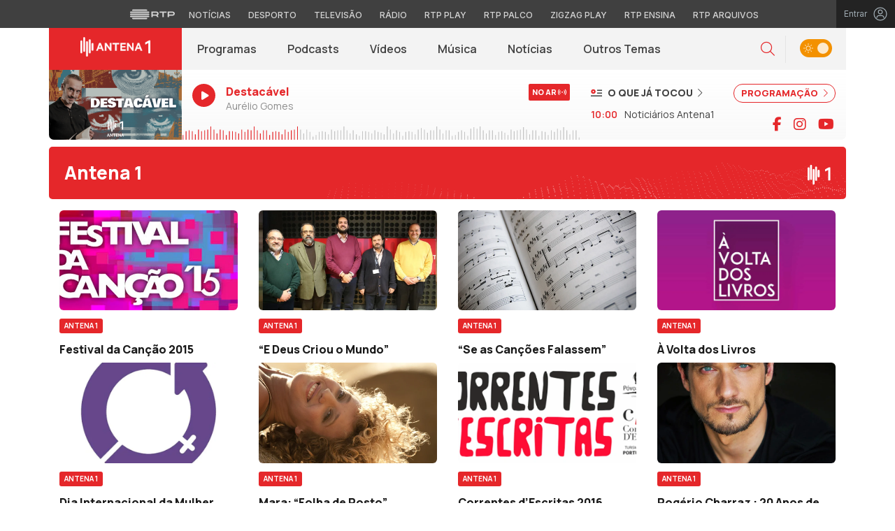

--- FILE ---
content_type: text/html; charset=UTF-8
request_url: https://antena1.rtp.pt/antena1/pagina/39/
body_size: 17991
content:

<!DOCTYPE html>
<html lang="pt-PT">
<head>

	<meta charset="UTF-8">
	<meta name="viewport" content="width=device-width, initial-scale=1.0, shrink-to-fit=no">
	<meta http-equiv="X-UA-Compatible" content="IE=edge">

	<title>Antena 1 | Página 39 de 767 | Antena 1 - RTP</title>

	<link rel="profile" href="http://gmpg.org/xfn/11">
	<link rel="icon" href="https://antena1.rtp.pt/wp-content/themes/antena1/includes/img/favicon.ico" type="image/x-icon" />
	<link rel="shortcut icon" href="https://antena1.rtp.pt/wp-content/themes/antena1/includes/img/favicon.ico" type="image/x-icon" />

	<meta property="og:image" content="https://antena1.rtp.pt/wp-content/themes/antena1/includes/img/fallback_a1_16x9_2.jpg"><meta property="twitter:image" content="https://antena1.rtp.pt/wp-content/themes/antena1/includes/img/fallback_a1_16x9_2.jpg"><meta itemprop="image" content="https://antena1.rtp.pt/wp-content/themes/antena1/includes/img/fallback_a1_16x9_2.jpg">	<meta name='robots' content='index, follow, max-video-preview:-1, max-snippet:-1, max-image-preview:large' />
<script> var GEMIUS_rtp_area = "radio/canais-radio/antena-1/antena1/pagina/39"; </script>
	<!-- This site is optimized with the Yoast SEO plugin v19.7.2 - https://yoast.com/wordpress/plugins/seo/ -->
	<link rel="canonical" href="https://antena1.rtp.pt/antena1/pagina/39/" />
	<link rel="prev" href="https://antena1.rtp.pt/antena1/pagina/38/" />
	<link rel="next" href="https://antena1.rtp.pt/antena1/pagina/40/" />
	<meta property="og:locale" content="pt_PT" />
	<meta property="og:type" content="article" />
	<meta property="og:title" content="Antena 1 | Página 39 de 767 | Antena 1 - RTP" />
	<meta property="og:url" content="https://antena1.rtp.pt/antena1/" />
	<meta property="og:site_name" content="Antena 1 - RTP" />
	<meta name="twitter:card" content="summary_large_image" />
	<!-- / Yoast SEO plugin. -->


<link rel='dns-prefetch' href='//www.rtp.pt' />
<link rel='dns-prefetch' href='//fonts.googleapis.com' />
<link rel='stylesheet' id='wp-block-library-css' href='https://antena1.rtp.pt/wp-includes/css/dist/block-library/style.min.css?ver=6.1.1' type='text/css' media='all' />
<link rel='stylesheet' id='classic-theme-styles-css' href='https://antena1.rtp.pt/wp-includes/css/classic-themes.min.css?ver=1' type='text/css' media='all' />
<style id='global-styles-inline-css' type='text/css'>
body{--wp--preset--color--black: #000000;--wp--preset--color--cyan-bluish-gray: #abb8c3;--wp--preset--color--white: #ffffff;--wp--preset--color--pale-pink: #f78da7;--wp--preset--color--vivid-red: #cf2e2e;--wp--preset--color--luminous-vivid-orange: #ff6900;--wp--preset--color--luminous-vivid-amber: #fcb900;--wp--preset--color--light-green-cyan: #7bdcb5;--wp--preset--color--vivid-green-cyan: #00d084;--wp--preset--color--pale-cyan-blue: #8ed1fc;--wp--preset--color--vivid-cyan-blue: #0693e3;--wp--preset--color--vivid-purple: #9b51e0;--wp--preset--gradient--vivid-cyan-blue-to-vivid-purple: linear-gradient(135deg,rgba(6,147,227,1) 0%,rgb(155,81,224) 100%);--wp--preset--gradient--light-green-cyan-to-vivid-green-cyan: linear-gradient(135deg,rgb(122,220,180) 0%,rgb(0,208,130) 100%);--wp--preset--gradient--luminous-vivid-amber-to-luminous-vivid-orange: linear-gradient(135deg,rgba(252,185,0,1) 0%,rgba(255,105,0,1) 100%);--wp--preset--gradient--luminous-vivid-orange-to-vivid-red: linear-gradient(135deg,rgba(255,105,0,1) 0%,rgb(207,46,46) 100%);--wp--preset--gradient--very-light-gray-to-cyan-bluish-gray: linear-gradient(135deg,rgb(238,238,238) 0%,rgb(169,184,195) 100%);--wp--preset--gradient--cool-to-warm-spectrum: linear-gradient(135deg,rgb(74,234,220) 0%,rgb(151,120,209) 20%,rgb(207,42,186) 40%,rgb(238,44,130) 60%,rgb(251,105,98) 80%,rgb(254,248,76) 100%);--wp--preset--gradient--blush-light-purple: linear-gradient(135deg,rgb(255,206,236) 0%,rgb(152,150,240) 100%);--wp--preset--gradient--blush-bordeaux: linear-gradient(135deg,rgb(254,205,165) 0%,rgb(254,45,45) 50%,rgb(107,0,62) 100%);--wp--preset--gradient--luminous-dusk: linear-gradient(135deg,rgb(255,203,112) 0%,rgb(199,81,192) 50%,rgb(65,88,208) 100%);--wp--preset--gradient--pale-ocean: linear-gradient(135deg,rgb(255,245,203) 0%,rgb(182,227,212) 50%,rgb(51,167,181) 100%);--wp--preset--gradient--electric-grass: linear-gradient(135deg,rgb(202,248,128) 0%,rgb(113,206,126) 100%);--wp--preset--gradient--midnight: linear-gradient(135deg,rgb(2,3,129) 0%,rgb(40,116,252) 100%);--wp--preset--duotone--dark-grayscale: url('#wp-duotone-dark-grayscale');--wp--preset--duotone--grayscale: url('#wp-duotone-grayscale');--wp--preset--duotone--purple-yellow: url('#wp-duotone-purple-yellow');--wp--preset--duotone--blue-red: url('#wp-duotone-blue-red');--wp--preset--duotone--midnight: url('#wp-duotone-midnight');--wp--preset--duotone--magenta-yellow: url('#wp-duotone-magenta-yellow');--wp--preset--duotone--purple-green: url('#wp-duotone-purple-green');--wp--preset--duotone--blue-orange: url('#wp-duotone-blue-orange');--wp--preset--font-size--small: 13px;--wp--preset--font-size--medium: 20px;--wp--preset--font-size--large: 36px;--wp--preset--font-size--x-large: 42px;--wp--preset--spacing--20: 0.44rem;--wp--preset--spacing--30: 0.67rem;--wp--preset--spacing--40: 1rem;--wp--preset--spacing--50: 1.5rem;--wp--preset--spacing--60: 2.25rem;--wp--preset--spacing--70: 3.38rem;--wp--preset--spacing--80: 5.06rem;}:where(.is-layout-flex){gap: 0.5em;}body .is-layout-flow > .alignleft{float: left;margin-inline-start: 0;margin-inline-end: 2em;}body .is-layout-flow > .alignright{float: right;margin-inline-start: 2em;margin-inline-end: 0;}body .is-layout-flow > .aligncenter{margin-left: auto !important;margin-right: auto !important;}body .is-layout-constrained > .alignleft{float: left;margin-inline-start: 0;margin-inline-end: 2em;}body .is-layout-constrained > .alignright{float: right;margin-inline-start: 2em;margin-inline-end: 0;}body .is-layout-constrained > .aligncenter{margin-left: auto !important;margin-right: auto !important;}body .is-layout-constrained > :where(:not(.alignleft):not(.alignright):not(.alignfull)){max-width: var(--wp--style--global--content-size);margin-left: auto !important;margin-right: auto !important;}body .is-layout-constrained > .alignwide{max-width: var(--wp--style--global--wide-size);}body .is-layout-flex{display: flex;}body .is-layout-flex{flex-wrap: wrap;align-items: center;}body .is-layout-flex > *{margin: 0;}:where(.wp-block-columns.is-layout-flex){gap: 2em;}.has-black-color{color: var(--wp--preset--color--black) !important;}.has-cyan-bluish-gray-color{color: var(--wp--preset--color--cyan-bluish-gray) !important;}.has-white-color{color: var(--wp--preset--color--white) !important;}.has-pale-pink-color{color: var(--wp--preset--color--pale-pink) !important;}.has-vivid-red-color{color: var(--wp--preset--color--vivid-red) !important;}.has-luminous-vivid-orange-color{color: var(--wp--preset--color--luminous-vivid-orange) !important;}.has-luminous-vivid-amber-color{color: var(--wp--preset--color--luminous-vivid-amber) !important;}.has-light-green-cyan-color{color: var(--wp--preset--color--light-green-cyan) !important;}.has-vivid-green-cyan-color{color: var(--wp--preset--color--vivid-green-cyan) !important;}.has-pale-cyan-blue-color{color: var(--wp--preset--color--pale-cyan-blue) !important;}.has-vivid-cyan-blue-color{color: var(--wp--preset--color--vivid-cyan-blue) !important;}.has-vivid-purple-color{color: var(--wp--preset--color--vivid-purple) !important;}.has-black-background-color{background-color: var(--wp--preset--color--black) !important;}.has-cyan-bluish-gray-background-color{background-color: var(--wp--preset--color--cyan-bluish-gray) !important;}.has-white-background-color{background-color: var(--wp--preset--color--white) !important;}.has-pale-pink-background-color{background-color: var(--wp--preset--color--pale-pink) !important;}.has-vivid-red-background-color{background-color: var(--wp--preset--color--vivid-red) !important;}.has-luminous-vivid-orange-background-color{background-color: var(--wp--preset--color--luminous-vivid-orange) !important;}.has-luminous-vivid-amber-background-color{background-color: var(--wp--preset--color--luminous-vivid-amber) !important;}.has-light-green-cyan-background-color{background-color: var(--wp--preset--color--light-green-cyan) !important;}.has-vivid-green-cyan-background-color{background-color: var(--wp--preset--color--vivid-green-cyan) !important;}.has-pale-cyan-blue-background-color{background-color: var(--wp--preset--color--pale-cyan-blue) !important;}.has-vivid-cyan-blue-background-color{background-color: var(--wp--preset--color--vivid-cyan-blue) !important;}.has-vivid-purple-background-color{background-color: var(--wp--preset--color--vivid-purple) !important;}.has-black-border-color{border-color: var(--wp--preset--color--black) !important;}.has-cyan-bluish-gray-border-color{border-color: var(--wp--preset--color--cyan-bluish-gray) !important;}.has-white-border-color{border-color: var(--wp--preset--color--white) !important;}.has-pale-pink-border-color{border-color: var(--wp--preset--color--pale-pink) !important;}.has-vivid-red-border-color{border-color: var(--wp--preset--color--vivid-red) !important;}.has-luminous-vivid-orange-border-color{border-color: var(--wp--preset--color--luminous-vivid-orange) !important;}.has-luminous-vivid-amber-border-color{border-color: var(--wp--preset--color--luminous-vivid-amber) !important;}.has-light-green-cyan-border-color{border-color: var(--wp--preset--color--light-green-cyan) !important;}.has-vivid-green-cyan-border-color{border-color: var(--wp--preset--color--vivid-green-cyan) !important;}.has-pale-cyan-blue-border-color{border-color: var(--wp--preset--color--pale-cyan-blue) !important;}.has-vivid-cyan-blue-border-color{border-color: var(--wp--preset--color--vivid-cyan-blue) !important;}.has-vivid-purple-border-color{border-color: var(--wp--preset--color--vivid-purple) !important;}.has-vivid-cyan-blue-to-vivid-purple-gradient-background{background: var(--wp--preset--gradient--vivid-cyan-blue-to-vivid-purple) !important;}.has-light-green-cyan-to-vivid-green-cyan-gradient-background{background: var(--wp--preset--gradient--light-green-cyan-to-vivid-green-cyan) !important;}.has-luminous-vivid-amber-to-luminous-vivid-orange-gradient-background{background: var(--wp--preset--gradient--luminous-vivid-amber-to-luminous-vivid-orange) !important;}.has-luminous-vivid-orange-to-vivid-red-gradient-background{background: var(--wp--preset--gradient--luminous-vivid-orange-to-vivid-red) !important;}.has-very-light-gray-to-cyan-bluish-gray-gradient-background{background: var(--wp--preset--gradient--very-light-gray-to-cyan-bluish-gray) !important;}.has-cool-to-warm-spectrum-gradient-background{background: var(--wp--preset--gradient--cool-to-warm-spectrum) !important;}.has-blush-light-purple-gradient-background{background: var(--wp--preset--gradient--blush-light-purple) !important;}.has-blush-bordeaux-gradient-background{background: var(--wp--preset--gradient--blush-bordeaux) !important;}.has-luminous-dusk-gradient-background{background: var(--wp--preset--gradient--luminous-dusk) !important;}.has-pale-ocean-gradient-background{background: var(--wp--preset--gradient--pale-ocean) !important;}.has-electric-grass-gradient-background{background: var(--wp--preset--gradient--electric-grass) !important;}.has-midnight-gradient-background{background: var(--wp--preset--gradient--midnight) !important;}.has-small-font-size{font-size: var(--wp--preset--font-size--small) !important;}.has-medium-font-size{font-size: var(--wp--preset--font-size--medium) !important;}.has-large-font-size{font-size: var(--wp--preset--font-size--large) !important;}.has-x-large-font-size{font-size: var(--wp--preset--font-size--x-large) !important;}
.wp-block-navigation a:where(:not(.wp-element-button)){color: inherit;}
:where(.wp-block-columns.is-layout-flex){gap: 2em;}
.wp-block-pullquote{font-size: 1.5em;line-height: 1.6;}
</style>
<link rel='stylesheet' id='yith-infs-style-css' href='https://antena1.rtp.pt/wp-content/plugins/yith-infinite-scrolling/assets/css/frontend.css?ver=1.2.0' type='text/css' media='all' />
<link rel='stylesheet' id='antena1-bootstrap-css-css' href='https://antena1.rtp.pt/wp-content/themes/antena1/includes/css/bootstrap.min.css?ver=10072025' type='text/css' media='all' />
<link rel='stylesheet' id='antena1-owlCarousel-css-css' href='https://antena1.rtp.pt/wp-content/themes/antena1/includes/css/owl.carousel.min.css?ver=10072025' type='text/css' media='all' />
<link rel='stylesheet' id='antena1-owlCarousel-theme-css-css' href='https://antena1.rtp.pt/wp-content/themes/antena1/includes/css/owl.theme.default.min.css?ver=10072025' type='text/css' media='all' />
<link rel='stylesheet' id='fontawesome-font-css' href='https://antena1.rtp.pt/wp-content/themes/antena1/includes/fonts/fontawesome/css/all.min.css?ver=10072025' type='text/css' media='all' />
<link rel='stylesheet' id='roboto-font-css' href='https://fonts.googleapis.com/css2?family=Roboto%3Aital%2Cwght%400%2C100%3B0%2C300%3B0%2C400%3B0%2C500%3B0%2C700%3B0%2C900%3B1%2C100%3B1%2C300%3B1%2C400%3B1%2C500%3B1%2C700%3B1%2C900&#038;display=swap&#038;ver=10072025' type='text/css' media='all' />
<link rel='stylesheet' id='manrope-font-css' href='https://fonts.googleapis.com/css2?family=Manrope%3Awght%40200%3B300%3B400%3B500%3B600%3B700%3B800&#038;display=swap&#038;ver=10072025' type='text/css' media='all' />
<link rel='stylesheet' id='inter-font-css' href='https://fonts.googleapis.com/css2?family=Inter%3Awght%40100%3B200%3B300%3B400%3B500%3B600%3B700%3B800%3B900&#038;display=swap&#038;ver=10072025' type='text/css' media='all' />
<link rel='stylesheet' id='antena1-style-css' href='https://antena1.rtp.pt/wp-content/themes/antena1/style.css?ver=10072025' type='text/css' media='all' />
<link rel='stylesheet' id='msl-main-css' href='https://antena1.rtp.pt/wp-content/plugins/master-slider/public/assets/css/masterslider.main.css?ver=3.8.1' type='text/css' media='all' />
<link rel='stylesheet' id='msl-custom-css' href='https://antena1.rtp.pt/wp-content/uploads/master-slider/custom.css?ver=38.1' type='text/css' media='all' />
<script type='text/javascript' src='https://antena1.rtp.pt/wp-content/themes/antena1/includes/js/jquery-3-6-0.min.js' id='jquery-js'></script>
<script type='text/javascript' src='https://antena1.rtp.pt/wp-content/themes/antena1/includes/js/lazysizes.min.js?ver=10072025' id='antena1-lazysizes-js-js'></script>
<script>var ms_grabbing_curosr = 'https://antena1.rtp.pt/wp-content/plugins/master-slider/public/assets/css/common/grabbing.cur', ms_grab_curosr = 'https://antena1.rtp.pt/wp-content/plugins/master-slider/public/assets/css/common/grab.cur';</script>
<meta name="generator" content="MasterSlider 3.8.1 - Responsive Touch Image Slider | avt.li/msf" />
		<style type="text/css" id="wp-custom-css">
			.postid-11987 .podcasts-content .embed-responsive-16by9::before {
    padding-top: 80.25%;
}		</style>
		
		<script async src="https://www.googletagmanager.com/gtag/js?id=G-CBZDN7F1HX"></script>
	<script>
		window.dataLayer = window.dataLayer || [];
		function gtag(){dataLayer.push(arguments);}
		gtag('js', new Date());
		gtag('config', 'G-CBZDN7F1HX');
	</script>

		<script>
		window.teads_analytics = window.teads_analytics || {};
		window.teads_analytics.analytics_tag_id = "PUB_15697";
		window.teads_analytics.share = window.teads_analytics.share || function() {
			;(window.teads_analytics.shared_data = window.teads_analytics.shared_data || []).push(arguments)
		};
	</script>
	<script async src="https://a.teads.tv/analytics/tag.js"></script>

</head>

<body class="archive paged category category-antena1 category-1 paged-39 category-paged-39 theme _masterslider _ms_version_3.8.1">
	<div id="overlay" style="display:none;">

	<a href="#main" class="skip" aria-label="Saltar para o conteúdo">Saltar para o conteúdo</a>


	
	<link rel="preconnect" href="https://fonts.googleapis.com">
<link rel="preconnect" href="https://fonts.gstatic.com" crossorigin>
<link href="https://fonts.googleapis.com/css2?family=Inter:wght@100;200;300;400;500;600;700;800;900&display=swap" rel="stylesheet">
<script src="https://www.rtp.pt/common/js/keycloak.js"></script>
<script src="https://www.rtp.pt/common/js/sso-v2.js?ver=2024-11-05-19"></script>
<script src="https://www.rtp.pt/common/js/rtp-require.js?ver=25102024"></script>
<div class="navbar-rtp">
  <ul class="main-nav" role="navigation" aria-label="RTP" aria-roledescription="menu">
    <li>
      <button class="logo-rtp show-mobile-inline" onclick="slideToggle()" aria-label="Abrir menu RTP" aria-expanded="false">
        <svg width="64" height="15" viewBox="0 0 2000 450" fill="none" xmlns="http://www.w3.org/2000/svg">
        <path fill-rule="evenodd" clip-rule="evenodd" d="M0 317.258C0 334.238 14.189 348.11 31.795 348.11H829.065C846.641 348.11 860.936 334.238 860.936 317.258C860.936 300.382 846.641 286.593 829.065 286.593H31.795C14.189 286.593 0 300.382 0 317.258ZM0 225.058C0 242.042 14.189 255.914 31.795 255.914H829.065C846.641 255.914 860.936 242.042 860.936 225.058C860.936 208.186 846.641 194.393 829.065 194.393H31.795C14.189 194.393 0 208.186 0 225.058ZM0 132.861C0 149.846 14.189 163.714 31.795 163.714H829.065C846.641 163.714 860.936 149.846 860.936 132.861C860.936 115.99 846.641 102.197 829.065 102.197H31.795C14.189 102.197 0 115.99 0 132.861ZM92.3164 409.571C92.3164 426.617 106.53 440.307 124.082 440.307H736.854C754.536 440.307 768.62 426.617 768.62 409.571C768.62 392.578 754.536 378.789 736.854 378.789H124.082C106.53 378.789 92.3164 392.578 92.3164 409.571ZM124.082 10H736.854C754.536 10 768.62 23.79 768.62 40.783C768.62 57.829 754.536 71.518 736.854 71.518H124.082C106.53 71.518 92.3164 57.829 92.3164 40.783C92.3164 23.79 106.53 10 124.082 10Z" fill="white"/>
        <path fill-rule="evenodd" clip-rule="evenodd" d="M1321.88 157.17V101.533H1629.98V157.17H1507.04V349.327H1444.98V157.17H1321.88ZM1743.31 287.203V349.327H1682V101.533H1904.55C1957.32 101.533 2000 143.08 2000 194.393C2000 245.674 1957.32 287.203 1904.55 287.203H1743.31ZM1743.31 157.17V231.531H1900.27C1921.39 231.531 1938.29 214.765 1938.29 194.393C1938.29 173.889 1921.39 157.17 1900.27 157.17H1743.31ZM1013.77 287.635V349.327H952.451V101.533H1181.07C1233.78 101.533 1276.48 143.08 1276.48 194.361C1276.48 227.455 1258.67 256.586 1231.89 272.699L1276.48 349.327H1209.27L1172.88 287.635H1013.77ZM1013.77 157.17V231.562H1176.75C1197.93 231.562 1214.83 214.742 1214.83 194.361C1214.83 173.881 1197.93 157.17 1176.75 157.17H1013.77Z" fill="white"/>
        </svg>
        <i class="chevron-down-rtp"></i>
      </button>
      <a class="logo-rtp show-desktop-inline" href="https://www.rtp.pt" target="_blank" aria-label="Visitar o site da RTP">
        <svg width="64" height="15" viewBox="0 0 2000 450" fill="none" xmlns="http://www.w3.org/2000/svg">
        <path fill-rule="evenodd" clip-rule="evenodd" d="M0 317.258C0 334.238 14.189 348.11 31.795 348.11H829.065C846.641 348.11 860.936 334.238 860.936 317.258C860.936 300.382 846.641 286.593 829.065 286.593H31.795C14.189 286.593 0 300.382 0 317.258ZM0 225.058C0 242.042 14.189 255.914 31.795 255.914H829.065C846.641 255.914 860.936 242.042 860.936 225.058C860.936 208.186 846.641 194.393 829.065 194.393H31.795C14.189 194.393 0 208.186 0 225.058ZM0 132.861C0 149.846 14.189 163.714 31.795 163.714H829.065C846.641 163.714 860.936 149.846 860.936 132.861C860.936 115.99 846.641 102.197 829.065 102.197H31.795C14.189 102.197 0 115.99 0 132.861ZM92.3164 409.571C92.3164 426.617 106.53 440.307 124.082 440.307H736.854C754.536 440.307 768.62 426.617 768.62 409.571C768.62 392.578 754.536 378.789 736.854 378.789H124.082C106.53 378.789 92.3164 392.578 92.3164 409.571ZM124.082 10H736.854C754.536 10 768.62 23.79 768.62 40.783C768.62 57.829 754.536 71.518 736.854 71.518H124.082C106.53 71.518 92.3164 57.829 92.3164 40.783C92.3164 23.79 106.53 10 124.082 10Z" fill="white"/>
        <path fill-rule="evenodd" clip-rule="evenodd" d="M1321.88 157.17V101.533H1629.98V157.17H1507.04V349.327H1444.98V157.17H1321.88ZM1743.31 287.203V349.327H1682V101.533H1904.55C1957.32 101.533 2000 143.08 2000 194.393C2000 245.674 1957.32 287.203 1904.55 287.203H1743.31ZM1743.31 157.17V231.531H1900.27C1921.39 231.531 1938.29 214.765 1938.29 194.393C1938.29 173.889 1921.39 157.17 1900.27 157.17H1743.31ZM1013.77 287.635V349.327H952.451V101.533H1181.07C1233.78 101.533 1276.48 143.08 1276.48 194.361C1276.48 227.455 1258.67 256.586 1231.89 272.699L1276.48 349.327H1209.27L1172.88 287.635H1013.77ZM1013.77 157.17V231.562H1176.75C1197.93 231.562 1214.83 214.742 1214.83 194.361C1214.83 173.881 1197.93 157.17 1176.75 157.17H1013.77Z" fill="white"/>
        </svg>
        <i class="chevron-down-rtp"></i>
      </a>
    </li>
    <li>
      <ul class="dropdown-rtp" id="dropdown-rtp">
        <li><a href="https://www.rtp.pt/noticias/" target="_blank" aria-label="Aceder às Notícias da RTP">Notícias</a></li>
        <li><a href="https://www.rtp.pt/noticias/desporto" target="_blank" aria-label="Aceder ao Desporto da RTP">Desporto</a></li>
        <li><a href="https://www.rtp.pt/tv/" target="_blank" aria-label="Aceder à secção de Televisão da RTP">Televisão</a></li>
        <li><a href="https://www.rtp.pt/radio/" target="_blank" aria-label="Aceder à secção de Rádio da RTP">Rádio</a></li>
        <li><a href="https://www.rtp.pt/play/" target="_blank" aria-label="Aceder à RTP Play">RTP Play</a></li>
        <li><a href="https://www.rtp.pt/play/palco/" target="_blank" aria-label="Aceder à RTP Palco">RTP Palco</a></li>
        <li><a href="https://www.rtp.pt/play/zigzag/" target="_blank" aria-label="Aceder ao Zigzag Play">Zigzag Play</a></li>
        <li><a href="https://ensina.rtp.pt/" target="_blank" aria-label="Aceder ao RTP Ensina">RTP Ensina</a></li>
        <li><a href="https://arquivos.rtp.pt/" target="_blank" aria-label="Aceder ao RTP Arquivos">RTP Arquivos</a></li>
      </ul>
    </li>
  </ul>

  <div id="sso-placeholder">
  </div>

</div>

<div class="bg-takeover">
  <div class="container takeover">
    <div class="row">
      <div id='leaderboard'></div>
    </div>
  </div>
  <div class="layer popover" id='multiusos'></div>
  <div class="layer popover" id="Intro_Web"></div>
  <div class="layer popover" id='multiusos-oop'></div>
</div>


<style>
body{
  -webkit-font-smoothing: antialiased;
}

.bg-takeover>.container {
  position: relative;
  max-width: none !important;
}

#leaderboard{
  line-height: 0 !important;
  margin: 0 auto;
  text-align: center;
}

.layer.popover {
  position: fixed;
  z-index: 100;
  top: 0;
  left: 0;
  width: 1px !important;
  height: 1px !important;
  margin: 0 !important;
  max-width: none !important;
  border: 0 !important;
  background-color: transparent !important;
}

.navbar-rtp{
  width: 100%;
  height:40px;
  background-color: #404040;
  font-family: 'Inter';
  text-align: center;
  position: relative;
}

.navbar-rtp .main-nav{
  display: inline-flex;
  height: 100%; 
}

.navbar-rtp ul{
  list-style: none;
  margin:0;
  padding: 0;
  align-self: center;
}

.navbar-rtp ul li{
  display: inline-flex;
}

.navbar-rtp .logo-rtp{
  opacity: 0.78;
  margin-right: 10px;
  text-decoration:none;
  display: inline-flex;
  align-items: center;
}

.logo-rtp.show-mobile-inline{
  padding:12.5px;
  top:0;
  margin:0;
  background: none;
	color: inherit;
	border: none;
	font: inherit;
	cursor: pointer;
	outline: inherit;
}

.navbar-rtp .dropdown-rtp li a{
  font-size: 12px;
  font-weight: 500;
  padding: 0 10px;
  text-transform: uppercase;
  text-decoration: none;
  display: inline-block;
  color: #fff;
  opacity: 0.78;
}

.navbar-rtp .dropdown-rtp li a:hover,
.navbar-rtp .logo-rtp:hover{
  opacity: 0.5;
}

.chevron-down-rtp {
  box-sizing: border-box;
  position: relative;
  display: none;
  width: 8px;
  height: 8px;
  border: 2px solid transparent;
  border-radius: 100px;
  color: #fff;
  top: 0px;
  right: -8px;
}

.chevron-down-rtp::after {
  content: "";
  display: block;
  box-sizing: border-box;
  position: absolute;
  width: 8px;
  height: 8px;
  border-bottom: 2px solid;
  border-right: 2px solid;
  transform: rotate(45deg);
  top: -4px;
  transform-origin: 5px 6px;
  transition: transform 0.3s ease-in-out;
}

.chevron-down-rtp.rotate-chevron::after{
  transform: rotate(-135deg);
}

.sso-wraper{
  position: absolute;
  top: 0;
  right: 0;
  background-color: #232323;
  color: #A0ACB3;
  height: 100%;
  padding: 0 11px;
  font-size: 12px;
  display: flex;
  flex-direction: row;
  align-items: center;
  text-decoration: none;
}

.sso-wraper:hover{
  color: #A0ACB3;
}

.sso-wraper span {
  margin-right: 9px;
}

.sso-user{
  font-size: 8px;
  font-weight: 600;
  line-height: 20px;
  width: 20px;
  height: 20px;
  text-align: center;
  color: #fff;
  background-color: #0074FF;
  border-radius: 50%;
}

@media (min-width: 992px){

  .dropdown-rtp{
    display: block !important;
  }

  .show-mobile-inline,
  .show-mobile-block{
    display: none !important;
  }

  .show-desktop-inline{
    display: inline-flex !important;
  }

  .show-desktop-block{
    display: block !important;
  }

}

@media (max-width: 991px){

  .dropdown-rtp{
    display: none;
  }

  .navbar-rtp .dropdown-rtp{
    position: absolute;
    top: 40px;
    border-top: 1px solid #8D8D8D;
    width: 100%;
    z-index: 99999999999;
    background-color: #404040;
    padding: 10px 0;
    left: 0;
  }

  .navbar-rtp ul li{
    display: block;
  }

  .navbar-rtp .dropdown-rtp li a{
    font-size: 22px;
    font-weight: 600;
    padding: 10px;
    text-transform: uppercase;
    display: block;
    opacity: 0.8;
  }

  .chevron-down-rtp{
    display: inline-block;
  }

  .show-mobile-inline{
    display: inline-flex !important;
  }

  .show-desktop-block{
    display: block !important;
  }

  .show-desktop-inline,
  .show-desktop-block{
    display: none !important;
  }

}
</style>

<style>
#sso-menu{
  border-top-left-radius: 0 !important;
  border-top-right-radius: 0 !important;
  top: 40px !important;
  right: 0 !important;
  z-index: 99999 !important!
}

#sso-menu p{
  font-size: 12px !important;
  line-height: 16px !important;
  color: #fff;
  text-align:left;
}

#sso-menu button{
  display:block;
  border:0;
  background-color: transparent;
  color: #fff !important;
  font-size:12px;
  font-weight:400;
  padding: 10px 0 10px 28px;
  font-family: 'Inter', sans-serif;
  position:relative;
  cursor:pointer;
  width: 100%;
  text-align: left;
  border-bottom: 1px dotted rgba(160,178,200,0.3);
}

#sso-menu button:last-child{
  border-bottom:0;
}

#sso-menu button:hover{
  color: #0074FF;
}

#sso-menu button::before{
  content: ' ';
  background-repeat: no-repeat;
  position:absolute;
  left: 0;
  top:7px;
  display:block;
  width: 20px;
  height: 20px;
}

#sso-menu button.sso-menu-logout::before{
  background-image: url("data:image/svg+xml,%3Csvg width='21' height='21' viewBox='0 0 21 21' fill='none' xmlns='http://www.w3.org/2000/svg'%3E%3Cpath d='M8.09082 3.22064H4.75749C4.31546 3.22064 3.89154 3.39624 3.57898 3.7088C3.26642 4.02136 3.09082 4.44528 3.09082 4.88731V16.554C3.09082 16.996 3.26642 17.4199 3.57898 17.7325C3.89154 18.045 4.31546 18.2206 4.75749 18.2206H8.09082' stroke='%23fff' stroke-width='1.5' stroke-linecap='round' stroke-linejoin='round'/%3E%3Cpath d='M12.2578 14.8873L8.09115 10.7206L12.2578 6.55396' stroke='%23fff' stroke-width='1.5' stroke-linecap='round' stroke-linejoin='round'/%3E%3Cpath d='M8.09082 10.7206H18.0908' stroke='%23fff' stroke-width='1.5' stroke-linecap='round' stroke-linejoin='round'/%3E%3C/svg%3E");
}

#sso-menu button.sso-menu-favorites::before{
  background-image: url("data:image/svg+xml,%3Csvg width='21' height='21' viewBox='0 0 21 21' fill='none' xmlns='http://www.w3.org/2000/svg'%3E%3Cpath d='M9.4688 3.83486C9.92672 2.9037 11.2543 2.9037 11.7122 3.83487L13.133 6.72394C13.3145 7.09314 13.6662 7.34935 14.0732 7.40908L17.2602 7.87663C18.2836 8.02678 18.6922 9.2841 17.9525 10.0072L15.6425 12.2655C15.349 12.5525 15.2151 12.9653 15.2842 13.3699L15.8283 16.5541C16.0029 17.5759 14.9294 18.354 14.0127 17.8701L11.174 16.3717C10.8089 16.1789 10.3721 16.1789 10.007 16.3717L7.16831 17.8701C6.25154 18.354 5.17805 17.5759 5.35266 16.5541L5.89675 13.3699C5.96589 12.9653 5.83197 12.5525 5.53844 12.2655L3.22844 10.0072C2.48879 9.2841 2.89738 8.02678 3.92083 7.87663L7.10776 7.40908C7.51483 7.34935 7.86645 7.09314 8.04801 6.72394L9.4688 3.83486Z' stroke='white' stroke-width='1.5' stroke-linecap='round' stroke-linejoin='round'/%3E%3C/svg%3E%0A");
}

#sso-menu button.sso-menu-manage::before{
  background-image: url("data:image/svg+xml,%3Csvg width='20' height='20' viewBox='0 0 22 20' fill='none' xmlns='http://www.w3.org/2000/svg'%3E%3Cpath d='M16.3191 5.4273C16.3191 5.25729 16.3864 5.09424 16.5061 4.97402C16.6258 4.85381 16.7882 4.78627 16.9574 4.78627H20.3617C20.531 4.78627 20.6933 4.85381 20.813 4.97402C20.9328 5.09424 21 5.25729 21 5.4273C21 5.59731 20.9328 5.76035 20.813 5.88057C20.6933 6.00079 20.531 6.06832 20.3617 6.06832H16.9574C16.7882 6.06832 16.6258 6.00079 16.5061 5.88057C16.3864 5.76035 16.3191 5.59731 16.3191 5.4273ZM1.6383 6.06832H12.9149V7.9914C12.9149 8.16141 12.9821 8.32446 13.1018 8.44467C13.2216 8.56489 13.3839 8.63242 13.5532 8.63242C13.7225 8.63242 13.8848 8.56489 14.0045 8.44467C14.1242 8.32446 14.1915 8.16141 14.1915 7.9914V2.86319C14.1915 2.69318 14.1242 2.53014 14.0045 2.40992C13.8848 2.2897 13.7225 2.22217 13.5532 2.22217C13.3839 2.22217 13.2216 2.2897 13.1018 2.40992C12.9821 2.53014 12.9149 2.69318 12.9149 2.86319V4.78627H1.6383C1.46901 4.78627 1.30666 4.85381 1.18695 4.97402C1.06725 5.09424 1 5.25729 1 5.4273C1 5.59731 1.06725 5.76035 1.18695 5.88057C1.30666 6.00079 1.46901 6.06832 1.6383 6.06832ZM20.3617 13.9316H10.1489C9.97965 13.9316 9.8173 13.9991 9.69759 14.1193C9.57789 14.2395 9.51064 14.4026 9.51064 14.5726C9.51064 14.7426 9.57789 14.9057 9.69759 15.0259C9.8173 15.1461 9.97965 15.2136 10.1489 15.2136H20.3617C20.531 15.2136 20.6933 15.1461 20.813 15.0259C20.9328 14.9057 21 14.7426 21 14.5726C21 14.4026 20.9328 14.2395 20.813 14.1193C20.6933 13.9991 20.531 13.9316 20.3617 13.9316ZM6.74468 11.3675C6.57539 11.3675 6.41304 11.435 6.29334 11.5552C6.17363 11.6754 6.10638 11.8385 6.10638 12.0085V13.9316H1.6383C1.46901 13.9316 1.30666 13.9991 1.18695 14.1193C1.06725 14.2395 1 14.4026 1 14.5726C1 14.7426 1.06725 14.9057 1.18695 15.0259C1.30666 15.1461 1.46901 15.2136 1.6383 15.2136H6.10638V17.1367C6.10638 17.3067 6.17363 17.4698 6.29334 17.59C6.41304 17.7102 6.57539 17.7777 6.74468 17.7777C6.91397 17.7777 7.07632 17.7102 7.19603 17.59C7.31573 17.4698 7.38298 17.3067 7.38298 17.1367V12.0085C7.38298 11.8385 7.31573 11.6754 7.19603 11.5552C7.07632 11.435 6.91397 11.3675 6.74468 11.3675Z' fill='white' stroke='white' stroke-width='0.2'/%3E%3C/svg%3E");
}

#sso-menu button.sso-menu-manage:hover::before{
  background-image: url("data:image/svg+xml,%3Csvg width='20' height='20' viewBox='0 0 22 20' fill='none' xmlns='http://www.w3.org/2000/svg'%3E%3Cpath d='M16.3191 5.4273C16.3191 5.25729 16.3864 5.09424 16.5061 4.97402C16.6258 4.85381 16.7882 4.78627 16.9574 4.78627H20.3617C20.531 4.78627 20.6933 4.85381 20.813 4.97402C20.9328 5.09424 21 5.25729 21 5.4273C21 5.59731 20.9328 5.76035 20.813 5.88057C20.6933 6.00079 20.531 6.06832 20.3617 6.06832H16.9574C16.7882 6.06832 16.6258 6.00079 16.5061 5.88057C16.3864 5.76035 16.3191 5.59731 16.3191 5.4273ZM1.6383 6.06832H12.9149V7.9914C12.9149 8.16141 12.9821 8.32446 13.1018 8.44467C13.2216 8.56489 13.3839 8.63242 13.5532 8.63242C13.7225 8.63242 13.8848 8.56489 14.0045 8.44467C14.1242 8.32446 14.1915 8.16141 14.1915 7.9914V2.86319C14.1915 2.69318 14.1242 2.53014 14.0045 2.40992C13.8848 2.2897 13.7225 2.22217 13.5532 2.22217C13.3839 2.22217 13.2216 2.2897 13.1018 2.40992C12.9821 2.53014 12.9149 2.69318 12.9149 2.86319V4.78627H1.6383C1.46901 4.78627 1.30666 4.85381 1.18695 4.97402C1.06725 5.09424 1 5.25729 1 5.4273C1 5.59731 1.06725 5.76035 1.18695 5.88057C1.30666 6.00079 1.46901 6.06832 1.6383 6.06832ZM20.3617 13.9316H10.1489C9.97965 13.9316 9.8173 13.9991 9.69759 14.1193C9.57789 14.2395 9.51064 14.4026 9.51064 14.5726C9.51064 14.7426 9.57789 14.9057 9.69759 15.0259C9.8173 15.1461 9.97965 15.2136 10.1489 15.2136H20.3617C20.531 15.2136 20.6933 15.1461 20.813 15.0259C20.9328 14.9057 21 14.7426 21 14.5726C21 14.4026 20.9328 14.2395 20.813 14.1193C20.6933 13.9991 20.531 13.9316 20.3617 13.9316ZM6.74468 11.3675C6.57539 11.3675 6.41304 11.435 6.29334 11.5552C6.17363 11.6754 6.10638 11.8385 6.10638 12.0085V13.9316H1.6383C1.46901 13.9316 1.30666 13.9991 1.18695 14.1193C1.06725 14.2395 1 14.4026 1 14.5726C1 14.7426 1.06725 14.9057 1.18695 15.0259C1.30666 15.1461 1.46901 15.2136 1.6383 15.2136H6.10638V17.1367C6.10638 17.3067 6.17363 17.4698 6.29334 17.59C6.41304 17.7102 6.57539 17.7777 6.74468 17.7777C6.91397 17.7777 7.07632 17.7102 7.19603 17.59C7.31573 17.4698 7.38298 17.3067 7.38298 17.1367V12.0085C7.38298 11.8385 7.31573 11.6754 7.19603 11.5552C7.07632 11.435 6.91397 11.3675 6.74468 11.3675Z' fill='%230074FF' stroke='%230074FF' stroke-width='0.2'/%3E%3C/svg%3E");
}

#sso-menu button.sso-menu-favorites:hover::before{
  background-image: url("data:image/svg+xml,%3Csvg width='21' height='21' viewBox='0 0 21 21' fill='none' xmlns='http://www.w3.org/2000/svg'%3E%3Cpath d='M9.4688 3.83486C9.92672 2.9037 11.2543 2.9037 11.7122 3.83487L13.133 6.72394C13.3145 7.09314 13.6662 7.34935 14.0732 7.40908L17.2602 7.87663C18.2836 8.02678 18.6922 9.2841 17.9525 10.0072L15.6425 12.2655C15.349 12.5525 15.2151 12.9653 15.2842 13.3699L15.8283 16.5541C16.0029 17.5759 14.9294 18.354 14.0127 17.8701L11.174 16.3717C10.8089 16.1789 10.3721 16.1789 10.007 16.3717L7.16831 17.8701C6.25154 18.354 5.17805 17.5759 5.35266 16.5541L5.89675 13.3699C5.96589 12.9653 5.83197 12.5525 5.53844 12.2655L3.22844 10.0072C2.48879 9.2841 2.89738 8.02678 3.92083 7.87663L7.10776 7.40908C7.51483 7.34935 7.86645 7.09314 8.04801 6.72394L9.4688 3.83486Z' stroke='%230074FF' stroke-width='1.5' stroke-linecap='round' stroke-linejoin='round'/%3E%3C/svg%3E%0A");
}

#sso-menu button.sso-menu-logout:hover::before{
  background-image: url("data:image/svg+xml,%3Csvg width='21' height='21' viewBox='0 0 21 21' fill='none' xmlns='http://www.w3.org/2000/svg'%3E%3Cpath d='M8.09082 3.22064H4.75749C4.31546 3.22064 3.89154 3.39624 3.57898 3.7088C3.26642 4.02136 3.09082 4.44528 3.09082 4.88731V16.554C3.09082 16.996 3.26642 17.4199 3.57898 17.7325C3.89154 18.045 4.31546 18.2206 4.75749 18.2206H8.09082' stroke='%230074FF' stroke-width='1.5' stroke-linecap='round' stroke-linejoin='round'/%3E%3Cpath d='M12.2578 14.8873L8.09115 10.7206L12.2578 6.55396' stroke='%230074FF' stroke-width='1.5' stroke-linecap='round' stroke-linejoin='round'/%3E%3Cpath d='M8.09082 10.7206H18.0908' stroke='%230074FF' stroke-width='1.5' stroke-linecap='round' stroke-linejoin='round'/%3E%3C/svg%3E");
}

@media (max-width: 1022px) {

  #sso-menu{
    background-color: rgba(36, 35, 37, 0.9) !important;
    width:100% !important;
    position: fixed !important;
    left: 0 !important;
  }

  #sso-menu button,
  #sso-menu p{
    font-size: 22px !important;
    font-weight:500 !important;
  }

  #sso-menu button::before{
    top: 16px !important;
  }

}
</style>

<script>
$(document).ready(function(){

  $('.logo-rtp').click(function(){
    if ($(window).width() < 992) {
      $('.dropdown-rtp').slideToggle();
      $('.chevron-down-rtp').toggleClass('rotate-chevron');
      $(this).attr('aria-expanded', function (i, attr) {
          return attr == 'true' ? 'false' : 'true';
      });
    }
  });

  if (typeof RTPSSOHELPER  !== 'undefined') {
    const placeholder = document.getElementById('sso-placeholder');
    console.log('placeholder', placeholder);

    //var sso = RTPSSOHELPER.createSSOObject({sso:sso, ut: (1000*60*60*5), placeholder: placeholder, menu: menu, debug:true});
    var sso = RTPSSOHELPER.createSSOObject({sso:sso, ut: (1000*60*60*5), placeholder: placeholder, debug:true});
  }

});

//ROTATE THE CHEVRON - falta implementar só acontecer em mobile
// var logo = document.querySelector('.logo-rtp');
// var chevron = document.querySelector('.chevron-down-rtp');
//
// logo.onclick = function() {
//   chevron.classList.toggle('rotate-chevron');
// }
</script>
	
	<div class="mask-body"></div>

    <div class="container">
    	<div class="row">
       	 	<div class="w-100">
         		 <nav class="navbar navbar-expand-lg p-0" aria-roledescription="menu" aria-label="Antena 1 - RTP">
										<a class="navbar-logo col-8 col-md-2 h-100 mr-auto" href="https://antena1.rtp.pt/" title="Aceder à página inicial">
						<img src="//cdn-images.rtp.pt/common/img/channels/logos/color-negative/horizontal/antena1-small.png?w=350&q=90" alt="Antena 1 - RTP" width="100">
					</a>
										<button class="navbar-toggler" type="button" data-toggle="collapse" data-target="#navbarNavDropdown" aria-controls="navbarNavDropdown" aria-expanded="false" aria-label="Menu Antena 1 - RTP">
						<div class="navbar-toggler-icon">
							<div class="bar1"></div>
							<div class="invis"></div>
							<div class="bar3"></div>
						</div>
					</button>
					<div class="collapse navbar-collapse" id="navbarNavDropdown">

						<div class="search-input-mobile d-block d-lg-none">
							

<form role="search" method="get" class="search-form" action="https://antena1.rtp.pt/">
	<input type="search" id="search-form-697df0c7a4596" class="search-control" aria-label="Pesquisar" placeholder="pesquisar_" value="" name="s" />
	<button type="submit" class="search-submit" style="display:none;" aria-label="Submeter Pesquisa"></button>
	<a class="close-btn d-none d-lg-block" href="javascript:;" title="Fechar barra de pesquisa" role="button"><i class="fal fa-times"></i></a>
</form>
							<a class="close-btn" href="javascript:;" title="Pesquisar" role="button"><i class="fal fa-search"></i></a>
						</div>

							
						<ul class="navbar-nav h-100 w-100">
							<li class="nav-item active h-100">
								<a class="nav-link h-100" href="https://antena1.rtp.pt/programas/" title="Aceder a Programas">Programas</a>
							</li>
							<li class="nav-item h-100">
								<a class="nav-link h-100" href="https://antena1.rtp.pt/podcasts/" title="Aceder a Podcasts">Podcasts</a>
							</li>
							<li class="nav-item h-100">
								<a class="nav-link h-100" href="https://antena1.rtp.pt/videos/" title="Aceder a Vídeos">Vídeos</a>
							</li>
							<li class="nav-item dropdown position-static h-100">
								<a class="nav-link dropdown-toggle h-100" href="#" id="navbarMusica" data-toggle="dropdown" aria-haspopup="true" aria-expanded="false" title="Aceder a Música">
								Música
								</a>
								<div class="dropdown-menu w-100" aria-labelledby="navbarMusica">
									<a class="dropdown-item" href="https://antena1.rtp.pt/musica/musica-nacional/" title="Aceder ao tema Nacional">Nacional</a>
									<a class="dropdown-item" href="https://antena1.rtp.pt/musica/musica-internacional/" title="Aceder ao tema Internacional">Internacional</a>
									<a class="dropdown-item" href="https://antena1.rtp.pt/musica/musica-fado/" title="Aceder ao tema Fado">Fado</a>
									<a class="dropdown-item" href="https://antena1.rtp.pt/musica/discos/" title="Aceder ao tema Discos Antena 1">Discos Antena 1</a>
									<a class="dropdown-item" href="https://antena1.rtp.pt/musica/concertos/" title="Aceder ao tema Concertos Antena 1">Concertos Antena 1</a>
								</div>
							</li>
							<li class="nav-item h-100">
								<a class="nav-link h-100" href="//www.rtp.pt/noticias/" target="_blank" title="Aceder ao RTP Notícias">Notícias</a>
							</li>
							<li class="nav-item h-100 d-block d-lg-none">
								<a class="nav-link h-100" href="https://antena1.rtp.pt/programacao/" title="Aceder à Programação">Programação</a>
							</li>
							<li class="nav-item h-100 d-block d-lg-none">
								<a class="nav-link h-100" href="https://antena1.rtp.pt/ja-tocou/" title="Aceder à página Já Tocou">O que já tocou</a>
							</li>
							<li class="nav-item dropdown position-static h-100">
								<a class="nav-link dropdown-toggle h-100" href="#" id="navbarAntena1" data-toggle="dropdown" aria-haspopup="true" aria-expanded="false" title="Aceder a Outros Temas">
									Outros Temas
								</a>
								<div class="dropdown-menu w-100" aria-labelledby="navbarAntena1">
									<a class="dropdown-item" href="https://antena1.rtp.pt/cinema-series/" title="Aceder ao tema Cinema e Séries">Cinema e Séries</a>
									<a class="dropdown-item" href="https://antena1.rtp.pt/cultura/" title="Aceder ao tema Cultura">Cultura</a>
									<a class="dropdown-item" href="https://antena1.rtp.pt/politica-sociedade/" title="Aceder ao tema Política e Sociedade">Política e Sociedade</a>
								</div>
							</li>
						</ul>

						
						<div class="nav-social-mobile">
							<ul class="list-unstyled m-0 nav-social-links text-center d-block d-lg-none">
																<li><a href="https://www.facebook.com/antena1" target="_blank" title="Aceder ao Facebook"><i class="fab fa-facebook-f"></i></a></li>
																								<li><a href="https://www.instagram.com/antena1rtp/" target="_blank" title="Aceder ao Instagram"><i class="fab fa-instagram"></i></a></li>
																								<li><a href="https://www.youtube.com/c/Antena1rtp" target="_blank" title="Aceder ao YouTube"><i class="fab fa-youtube"></i></a></li>
															</ul>
						</div>

						<div class="ml-auto search-icon-container d-none d-lg-flex">

							<a class="search-icon" href="javascript:;" title="Abre campo de pesquisa" role="button">
								<i class="fal fa-search"></i>
							</a>

							<div class="search-input">
								

<form role="search" method="get" class="search-form" action="https://antena1.rtp.pt/">
	<input type="search" id="search-form-697df0c7a7ce1" class="search-control" aria-label="Pesquisar" placeholder="pesquisar_" value="" name="s" />
	<button type="submit" class="search-submit" style="display:none;" aria-label="Submeter Pesquisa"></button>
	<a class="close-btn d-none d-lg-block" href="javascript:;" title="Fechar barra de pesquisa" role="button"><i class="fal fa-times"></i></a>
</form>
							</div>

							<div class="theme-container">
								<div class="theme__switcher">
									<div class="switcher">
										<input class="sr-only" type="checkbox" id="theme_switcher" checked aria-label="Mudar entre o tema escuro e claro">
										<label for="theme_switcher"></label>
									</div>
								</div>
							</div>

						</div>

       				</div>
       			</nav>
      		</div>
    	</div>

		<div class="row playing-now-section" id="epg-live">

  <a href="javascript:void(0);" title="Ouvir em direto" onclick="window.open('https://www.rtp.pt/play/popup/antena1', '_blank', 'height=690,width=360');" class="d-none d-md-block col-2 playing-now-img" id="liveImagem">
  </a>

  <div class="col-12 col-md-6 playing-now-data">
    <a href="javascript:void(0);" onclick="window.open('https://www.rtp.pt/play/popup/antena1', '_blank', 'height=690,width=360');" title="Ouvir em direto">
      <div class="playing-now-icon-section">
        <span class="playing-now-icon">
          <i class="fas fa-play"></i>
        </span>
      </div>
      <div class="playing-now-live w-100">
        <p class="program-title" id="liveTitulo"></p>
        <p class="program-description" id="animador"></p>
      </div>
      <div class="playing-now-label-section float-right">
        <span class="playing-now-label">
          NO AR
          <i class="far fa-signal-stream"></i>
        </span>
      </div>
      <div class="playing-now-progress-bar">

        <svg class="soundwaves" viewBox="0 0 515 17" version="1.1" xmlns="http://www.w3.org/2000/svg" xmlns:xlink="http://www.w3.org/1999/xlink">
  <defs>
   <linearGradient id="grad">
      <stop offset="0%" style="stop-color:#E5272A;" />
      <stop class="time-gone" offset="0" style="stop-color:#E5272A;" />
      <stop class="time-gone" offset="0" style="stop-color:#C4C4C4;" />
      <stop offset="100%" style="stop-color:#C4C4C4;" />
   </linearGradient>
 </defs>
  <g stroke="none" stroke-width="1" fill="url(#grad)" fill-rule="evenodd">
      <path d="M1,11 L2,11 L2,17 L1,17 L1,11 Z M5,6 L6,6 L6,17 L5,17 L5,6 Z M9,5 L10,5 L10,17 L9,17 L9,5 Z M13,6 L14,6 L14,17 L13,17 L13,6 Z M17,10 L18,10 L18,17 L17,17 L17,10 Z M21,4 L22,4 L22,17 L21,17 L21,4 Z M25,6 L26,6 L26,17 L25,17 L25,6 Z M29,5 L30,5 L30,17 L29,17 L29,5 Z M33,4 L34,4 L34,17 L33,17 L33,4 Z M37,0 L38,0 L38,17 L37,17 L37,0 Z M41,4 L42,4 L42,17 L41,17 L41,4 Z M45,9 L46,9 L46,17 L45,17 L45,9 Z M49,4 L50,4 L50,17 L49,17 L49,4 Z M53,5 L54,5 L54,17 L53,17 L53,5 Z M57,11 L58,11 L58,17 L57,17 L57,11 Z M61,6 L62,6 L62,17 L61,17 L61,6 Z M65,6 L66,6 L66,17 L65,17 L65,6 Z M69,7 L70,7 L70,17 L69,17 L69,7 Z M73,9 L74,9 L74,17 L73,17 L73,9 Z M77,4 L78,4 L78,17 L77,17 L77,4 Z M81,7 L82,7 L82,17 L81,17 L81,7 Z M85,4 L86,4 L86,17 L85,17 L85,4 Z M89,5 L90,5 L90,17 L89,17 L89,5 Z M93,0 L94,0 L94,17 L93,17 L93,0 Z M97,5 L98,5 L98,17 L97,17 L97,5 Z M101,9 L102,9 L102,17 L101,17 L101,9 Z M105,5 L106,5 L106,17 L105,17 L105,5 Z M109,5 L110,5 L110,17 L109,17 L109,5 Z M113,11 L114,11 L114,17 L113,17 L113,11 Z M129,10 L130,10 L130,17 L129,17 L129,10 Z M133,4 L134,4 L134,17 L133,17 L133,4 Z M137,7 L138,7 L138,17 L137,17 L137,7 Z M141,5 L142,5 L142,17 L141,17 L141,5 Z M145,4 L146,4 L146,17 L145,17 L145,4 Z M149,0 L150,0 L150,17 L149,17 L149,0 Z M153,4 L154,4 L154,17 L153,17 L153,4 Z M157,9 L158,9 L158,17 L157,17 L157,9 Z M161,4 L162,4 L162,17 L161,17 L161,4 Z M165,7 L166,7 L166,17 L165,17 L165,7 Z M169,13 L170,13 L170,17 L169,17 L169,13 Z M173,11 L174,11 L174,17 L173,17 L173,11 Z M177,7 L178,7 L178,17 L177,17 L177,7 Z M181,6 L182,6 L182,17 L181,17 L181,6 Z M185,7 L186,7 L186,17 L185,17 L185,7 Z M189,10 L190,10 L190,17 L189,17 L189,10 Z M193,4 L194,4 L194,17 L193,17 L193,4 Z M197,6 L198,6 L198,17 L197,17 L197,6 Z M201,5 L202,5 L202,17 L201,17 L201,5 Z M205,5 L206,5 L206,17 L205,17 L205,5 Z M209,0 L210,0 L210,17 L209,17 L209,0 Z M213,5 L214,5 L214,17 L213,17 L213,5 Z M217,9 L218,9 L218,17 L217,17 L217,9 Z M221,5 L222,5 L222,17 L221,17 L221,5 Z M225,10 L226,10 L226,17 L225,17 L225,10 Z M229,12 L230,12 L230,17 L229,17 L229,12 Z M233,6 L234,6 L234,17 L233,17 L233,6 Z M237,6 L238,6 L238,17 L237,17 L237,6 Z M241,7 L242,7 L242,17 L241,17 L241,7 Z M245,9 L246,9 L246,17 L245,17 L245,9 Z M249,5 L250,5 L250,17 L249,17 L249,5 Z M253,7 L254,7 L254,17 L253,17 L253,7 Z M257,8 L258,8 L258,17 L257,17 L257,8 Z M261,10 L262,10 L262,17 L261,17 L261,10 Z M265,0 L266,0 L266,17 L265,17 L265,0 Z M269,4 L270,4 L270,17 L269,17 L269,4 Z M273,9 L274,9 L274,17 L273,17 L273,9 Z M277,5 L278,5 L278,17 L277,17 L277,5 Z M281,7 L282,7 L282,17 L281,17 L281,7 Z M285,12 L286,12 L286,17 L285,17 L285,12 Z M289,7 L290,7 L290,17 L289,17 L289,7 Z M293,6 L294,6 L294,17 L293,17 L293,6 Z M297,7 L298,7 L298,17 L297,17 L297,7 Z M301,10 L302,10 L302,17 L301,17 L301,10 Z M305,4 L306,4 L306,17 L305,17 L305,4 Z M309,2 L310,2 L310,17 L309,17 L309,2 Z M313,4 L314,4 L314,17 L313,17 L313,4 Z M317,8 L318,8 L318,17 L317,17 L317,8 Z M321,5 L322,5 L322,17 L321,17 L321,5 Z M325,5 L326,5 L326,17 L325,17 L325,5 Z M329,0 L330,0 L330,17 L329,17 L329,0 Z M333,4 L334,4 L334,17 L333,17 L333,4 Z M337,9 L338,9 L338,17 L337,17 L337,9 Z M341,5 L342,5 L342,17 L341,17 L341,5 Z M345,5 L346,5 L346,17 L345,17 L345,5 Z M349,12 L350,12 L350,17 L349,17 L349,12 Z M353,11 L354,11 L354,17 L353,17 L353,11 Z M357,7 L358,7 L358,17 L357,17 L357,7 Z M361,5 L362,5 L362,17 L361,17 L361,5 Z M365,7 L366,7 L366,17 L365,17 L365,7 Z M369,12 L370,12 L370,17 L369,17 L369,12 Z M373,3 L374,3 L374,17 L373,17 L373,3 Z M377,1 L378,1 L378,17 L377,17 L377,1 Z M381,3 L382,3 L382,17 L381,17 L381,3 Z M385,0 L386,0 L386,17 L385,17 L385,0 Z M389,5 L390,5 L390,17 L389,17 L389,5 Z M393,9 L394,9 L394,17 L393,17 L393,9 Z M397,5 L398,5 L398,17 L397,17 L397,5 Z M401,5 L402,5 L402,17 L401,17 L401,5 Z M405,11 L406,11 L406,17 L405,17 L405,11 Z M409,7 L410,7 L410,17 L409,17 L409,7 Z M413,6 L414,6 L414,17 L413,17 L413,6 Z M417,8 L418,8 L418,17 L417,17 L417,8 Z M421,11 L422,11 L422,17 L421,17 L421,11 Z M425,4 L426,4 L426,17 L425,17 L425,4 Z M429,6 L430,6 L430,17 L429,17 L429,6 Z M433,5 L434,5 L434,17 L433,17 L433,5 Z M437,4 L438,4 L438,17 L437,17 L437,4 Z M441,1 L442,1 L442,17 L441,17 L441,1 Z M445,4 L446,4 L446,17 L445,17 L445,4 Z M449,10 L450,10 L450,17 L449,17 L449,10 Z M453,5 L454,5 L454,17 L453,17 L453,5 Z M457,5 L458,5 L458,17 L457,17 L457,5 Z M461,12 L462,12 L462,17 L461,17 L461,12 Z M465,6 L466,6 L466,17 L465,17 L465,6 Z M469,7 L470,7 L470,17 L469,17 L469,7 Z M473,11 L474,11 L474,17 L473,17 L473,11 Z M477,5 L478,5 L478,17 L477,17 L477,5 Z M481,7 L482,7 L482,17 L481,17 L481,7 Z M485,3 L486,3 L486,17 L485,17 L485,3 Z M489,5 L490,5 L490,17 L489,17 L489,5 Z M493,1 L494,1 L494,17 L493,17 L493,1 Z M497,5 L498,5 L498,17 L497,17 L497,5 Z M501,10 L502,10 L502,17 L501,17 L501,10 Z M505,5 L506,5 L506,17 L505,17 L505,5 Z M509,5 L510,5 L510,17 L509,17 L509,5 Z M513,14 L514,14 L514,17 L513,17 L513,14 Z M117,7 L118,7 L118,17 L117,17 L117,7 Z M125,7 L126,7 L126,17 L125,17 L125,7 Z M121,6 L122,6 L122,17 L121,17 L121,6 Z"></path>
  </g>
</svg>

      </div>
    </a>
  </div>

  <div class="d-none d-md-block col-4 next-playing">
    <a href="https://antena1.rtp.pt/programacao/" class="pill-btn red border-red float-right d-none d-lg-block" title="Aceder à Programação">
      PROGRAMAÇÃO
      <i class="fal fa-chevron-right"></i>
    </a>
    <a href="https://antena1.rtp.pt/ja-tocou/" title="Aceder à página Já Tocou">
      <span class="next-playing-label">
        <svg width="16" height="16" viewBox="0 0 16 16" version="1.1" xmlns="http://www.w3.org/2000/svg" xmlns:xlink="http://www.w3.org/1999/xlink" id="ja-tocou">
<g clip-path="url(#clip0_2851_84023)">
<path d="M3.55847 9.26221C5.36 9.26221 6.82044 7.80178 6.82044 6.00024C6.82044 4.19871 5.36 2.73828 3.55847 2.73828C1.75694 2.73828 0.296509 4.19871 0.296509 6.00024C0.296509 7.80178 1.75694 9.26221 3.55847 9.26221Z" fill="#E5272A"/>
<path d="M2.66882 4.87427C2.66882 4.71899 2.83962 4.62433 2.9713 4.70662L4.77293 5.83264C4.89682 5.91007 4.89682 6.0905 4.77293 6.16793L2.9713 7.29395C2.83962 7.37625 2.66882 7.28159 2.66882 7.12631V4.87427Z" fill="white"/>
</g>
<line x1="9" y1="4.25" x2="16" y2="4.25" stroke-width="1.5"/>
<line x1="9" y1="8.25" x2="16" y2="8.25" stroke-width="1.5"/>
<line x1="6.55671e-08" y1="12.25" x2="16" y2="12.25" stroke-width="1.5"/>
<defs>
<clipPath id="clip0_2851_84023">
<rect width="7.11701" height="7.11701" fill="white" transform="translate(0 2.44141)"/>
</clipPath>
</defs>
</svg>

<style media="screen">
.theme--day #ja-tocou line {
  stroke: #404040;
}

.theme--night #ja-tocou line {
  stroke: #fff;
}
</style>
        O QUE JÁ TOCOU<i class="fal fa-chevron-right"></i></span>
    </a>
    <div class="next-playing-label-data d-flex">
      <span class="next-playing-label-date" id="nexthorainicio"></span>
      <span class="next-playing-label-title" id="nextTitulo"></span>
    </div>
    <div class="nav-social-desktop">
      <ul class="list-unstyled m-0 nav-social-links text-center d-md-none d-lg-block">
                  <li><a href="https://www.facebook.com/antena1" target="_blank" title="Aceder ao Facebook"><i class="fab fa-facebook-f"></i></a></li>
                          <li><a href="https://www.instagram.com/antena1rtp/" target="_blank" title="Aceder ao Instagram"><i class="fab fa-instagram"></i></a></li>
                          <li><a href="https://www.youtube.com/c/Antena1rtp" target="_blank" title="Aceder ao YouTube"><i class="fab fa-youtube"></i></a></li>
              </ul>
    </div>
  </div>

</div>

	</div>

	<main id="main">

<script>
/**********************************************************
** Theme Switcher and Cookie Creation
/**********************************************************/

function setCookie(cname,cvalue,exdays) {
	var now = new Date();
	now.setTime(now.getTime() + 60 * 60 * 24 * 1000 * 7);
	document.cookie = cname + "=" + cvalue + ";" + "expires=" + now.toUTCString() + "; path=/";
}

function getCookie(cname) {
	var name = cname + "=";
	var decodedCookie = decodeURIComponent(document.cookie);
	var ca = decodedCookie.split(';');
	for(var i = 0; i < ca.length; i++) {
			var c = ca[i];
			while (c.charAt(0) == ' ') {
					c = c.substring(1);
			}
			if (c.indexOf(name) == 0) {
					return c.substring(name.length, c.length);
			}
	}
	return "";
}

function checkCookie() {
	var cook = getCookie("css_state");
	if (cook == 'theme--night') {
		$('.theme').removeClass('theme--day');
		$('.theme').addClass('theme--night');
		$( "#theme_switcher" ).prop( "checked", false );
	} else {
		$('.theme').removeClass('theme--night');
		$('.theme').addClass('theme--day');
		$( "#theme_switcher" ).prop( "checked", true );
	}
}
checkCookie();

class ThemeSwitcher {
	constructor(options) {
		this.options = options || {};
		this.wrapper  = document.querySelector(this.options.wrapper);
		this.switcher = document.querySelector(this.options.switcher);
		this.theme    = '';

		if(this.wrapper && this.switcher)  {
			this.init();
			$('#overlay').show();
		}
	}

	switch() {
		if(this.switcher.checked) {
			this.wrapper.classList.add(this.theme+this.options.prefix.day);
			this.wrapper.classList.remove(this.theme+this.options.prefix.night);
			setCookie("css_state", 'theme--day', 20);
		} else {
			this.wrapper.classList.add(this.theme+this.options.prefix.night);
			this.wrapper.classList.remove(this.theme+this.options.prefix.day);
			setCookie("css_state", 'theme--night', 20);
		}
	}

	init() {
		this.theme = this.options.wrapper.replace(/\./gi, '');
		this.switcher.addEventListener('change', evt => this.switch());
		this.switch();
	}
}

let theme = new ThemeSwitcher({
	wrapper:  '.theme',
	switcher: '#theme_switcher',
	prefix: {
		day: '--day',
		night: '--night'
	}
});
</script>


<div class="container main-section">

  <div class="row">

        <div class="col-12 mb-3 px-15 p-lg-0">
  <div class="section-header">
        <h1 class="m-0">
      Antena 1      <span class="float-right"><img height="30" src="https://antena1.rtp.pt/wp-content/themes/antena1/includes/img/logo-antena-1.svg" alt="Antena 1 - RTP" class="brand-logo"></span>
    </h1>
      </div>
</div>

    
    <div class="col-12 section-list">
      <div class="row infinite-scroll">
                  
            
<div class="col-12 col-sm-6 col-md-4 col-lg-3 section-item ">
  <a href="https://antena1.rtp.pt/antena1/festival-da-cancao-2015/" title="Aceder a Festival da Canção 2015">
    <div class="img-holder">
      <img class="w-100 lazyload" data-sizes="auto" src="https://antena1.rtp.pt/wp-content/themes/antena1/includes/img/ll-350x197.png" data-src="https://cdn-images.rtp.pt/icm/antena1/images/bf/bf3be95ef75efe2ef38063060ed890df?crop=16:9&w=285?v=1646999570" alt="Imagem de Festival da Canção 2015">
                </div>
    </a>
        <a href="https://antena1.rtp.pt/antena1/" title="Categoria Antena 1">
      <span class="carousel-category">Antena 1</span>
    </a>
        <a href="https://antena1.rtp.pt/antena1/festival-da-cancao-2015/" title="Aceder a Festival da Canção 2015">
      <h2 class="title">Festival da Canção 2015<h2>
    </a>
</div>


          
            
<div class="col-12 col-sm-6 col-md-4 col-lg-3 section-item ">
  <a href="https://antena1.rtp.pt/antena1/e-deus-criou-o-mundo/" title="Aceder a &#8220;E Deus Criou o Mundo&#8221;">
    <div class="img-holder">
      <img class="w-100 lazyload" data-sizes="auto" src="https://antena1.rtp.pt/wp-content/themes/antena1/includes/img/ll-350x197.png" data-src="https://cdn-images.rtp.pt/icm/antena1/images/5e/5e3f7252b4854c1ffe1a1eec5e8d2458?crop=16:9&w=285?v=1646999559" alt="Imagem de &#8220;E Deus Criou o Mundo&#8221;">
                </div>
    </a>
        <a href="https://antena1.rtp.pt/antena1/" title="Categoria Antena 1">
      <span class="carousel-category">Antena 1</span>
    </a>
        <a href="https://antena1.rtp.pt/antena1/e-deus-criou-o-mundo/" title="Aceder a &#8220;E Deus Criou o Mundo&#8221;">
      <h2 class="title">&#8220;E Deus Criou o Mundo&#8221;<h2>
    </a>
</div>


          
            
<div class="col-12 col-sm-6 col-md-4 col-lg-3 section-item ">
  <a href="https://antena1.rtp.pt/antena1/se-as-cancoes-falassem/" title="Aceder a &#8220;Se as Canções Falassem&#8221;">
    <div class="img-holder">
      <img class="w-100 lazyload" data-sizes="auto" src="https://antena1.rtp.pt/wp-content/themes/antena1/includes/img/ll-350x197.png" data-src="https://cdn-images.rtp.pt/icm/antena1/images/14/143965655e279fb2a4e4b1186fe8c873?crop=16:9&w=285?v=1646999522" alt="Imagem de &#8220;Se as Canções Falassem&#8221;">
                </div>
    </a>
        <a href="https://antena1.rtp.pt/antena1/" title="Categoria Antena 1">
      <span class="carousel-category">Antena 1</span>
    </a>
        <a href="https://antena1.rtp.pt/antena1/se-as-cancoes-falassem/" title="Aceder a &#8220;Se as Canções Falassem&#8221;">
      <h2 class="title">&#8220;Se as Canções Falassem&#8221;<h2>
    </a>
</div>


          
            
<div class="col-12 col-sm-6 col-md-4 col-lg-3 section-item ">
  <a href="https://antena1.rtp.pt/antena1/a-volta-dos-livros/" title="Aceder a À Volta dos Livros">
    <div class="img-holder">
      <img class="w-100 lazyload" data-sizes="auto" src="https://antena1.rtp.pt/wp-content/themes/antena1/includes/img/ll-350x197.png" data-src="https://cdn-images.rtp.pt/icm/antena1/images/d9/d9ea815266d98e75eb7eeb66b47a939f?crop=16:9&w=285?v=1646999514" alt="Imagem de À Volta dos Livros">
                </div>
    </a>
        <a href="https://antena1.rtp.pt/antena1/" title="Categoria Antena 1">
      <span class="carousel-category">Antena 1</span>
    </a>
        <a href="https://antena1.rtp.pt/antena1/a-volta-dos-livros/" title="Aceder a À Volta dos Livros">
      <h2 class="title">À Volta dos Livros<h2>
    </a>
</div>


          
            
<div class="col-12 col-sm-6 col-md-4 col-lg-3 section-item ">
  <a href="https://antena1.rtp.pt/antena1/dia-internacional-da-mulher/" title="Aceder a Dia Internacional da Mulher">
    <div class="img-holder">
      <img class="w-100 lazyload" data-sizes="auto" src="https://antena1.rtp.pt/wp-content/themes/antena1/includes/img/ll-350x197.png" data-src="https://cdn-images.rtp.pt/icm/antena1/images/34/3402d07295f2dabf21f689474bec35fa?crop=16:9&w=285?v=1646999504" alt="Imagem de Dia Internacional da Mulher">
                </div>
    </a>
        <a href="https://antena1.rtp.pt/antena1/" title="Categoria Antena 1">
      <span class="carousel-category">Antena 1</span>
    </a>
        <a href="https://antena1.rtp.pt/antena1/dia-internacional-da-mulher/" title="Aceder a Dia Internacional da Mulher">
      <h2 class="title">Dia Internacional da Mulher<h2>
    </a>
</div>


          
            
<div class="col-12 col-sm-6 col-md-4 col-lg-3 section-item ">
  <a href="https://antena1.rtp.pt/antena1/mara-folha-de-rosto/" title="Aceder a Mara: &#8220;Folha de Rosto&#8221;">
    <div class="img-holder">
      <img class="w-100 lazyload" data-sizes="auto" src="https://antena1.rtp.pt/wp-content/themes/antena1/includes/img/ll-350x197.png" data-src="https://cdn-images.rtp.pt/icm/antena1/images/77/77d900b412fd163c3d60110d14f73ee2?crop=16:9&w=285?v=1646999426" alt="Imagem de Mara: &#8220;Folha de Rosto&#8221;">
                </div>
    </a>
        <a href="https://antena1.rtp.pt/antena1/" title="Categoria Antena 1">
      <span class="carousel-category">Antena 1</span>
    </a>
        <a href="https://antena1.rtp.pt/antena1/mara-folha-de-rosto/" title="Aceder a Mara: &#8220;Folha de Rosto&#8221;">
      <h2 class="title">Mara: &#8220;Folha de Rosto&#8221;<h2>
    </a>
</div>


          
            
<div class="col-12 col-sm-6 col-md-4 col-lg-3 section-item ">
  <a href="https://antena1.rtp.pt/antena1/correntes-descritas-2016/" title="Aceder a Correntes d’Escritas 2016">
    <div class="img-holder">
      <img class="w-100 lazyload" data-sizes="auto" src="https://antena1.rtp.pt/wp-content/themes/antena1/includes/img/ll-350x197.png" data-src="https://cdn-images.rtp.pt/icm/antena1/images/fe/fec4389731991f255f70dc115c1bc0ad?crop=16:9&w=285?v=1646999414" alt="Imagem de Correntes d’Escritas 2016">
                </div>
    </a>
        <a href="https://antena1.rtp.pt/antena1/" title="Categoria Antena 1">
      <span class="carousel-category">Antena 1</span>
    </a>
        <a href="https://antena1.rtp.pt/antena1/correntes-descritas-2016/" title="Aceder a Correntes d’Escritas 2016">
      <h2 class="title">Correntes d’Escritas 2016<h2>
    </a>
</div>


          
            
<div class="col-12 col-sm-6 col-md-4 col-lg-3 section-item ">
  <a href="https://antena1.rtp.pt/antena1/rogerio-charraz-20-anos-de-carreira/" title="Aceder a Rogério Charraz : 20 Anos de carreira!">
    <div class="img-holder">
      <img class="w-100 lazyload" data-sizes="auto" src="https://antena1.rtp.pt/wp-content/themes/antena1/includes/img/ll-350x197.png" data-src="https://cdn-images.rtp.pt/icm/antena1/images/e7/e7b1f5d506e0d4bfff07046e14995875?crop=16:9&w=285?v=1666602798" alt="Imagem de Rogério Charraz : 20 Anos de carreira!">
                </div>
    </a>
        <a href="https://antena1.rtp.pt/antena1/" title="Categoria Antena 1">
      <span class="carousel-category">Antena 1</span>
    </a>
        <a href="https://antena1.rtp.pt/antena1/rogerio-charraz-20-anos-de-carreira/" title="Aceder a Rogério Charraz : 20 Anos de carreira!">
      <h2 class="title">Rogério Charraz : 20 Anos de carreira!<h2>
    </a>
</div>


          
            
<div class="col-12 col-sm-6 col-md-4 col-lg-3 section-item ">
  <a href="https://antena1.rtp.pt/antena1/festivais-de-musica-em-portugal-um-livro-toda-a-informacao/" title="Aceder a “Festivais de Música em Portugal”. Um livro. Toda a informação.">
    <div class="img-holder">
      <img class="w-100 lazyload" data-sizes="auto" src="https://antena1.rtp.pt/wp-content/themes/antena1/includes/img/ll-350x197.png" data-src="https://cdn-images.rtp.pt/icm/antena1/images/5c/5cf4ede9790064fe37de54d534c42e2e?crop=16:9&w=285?v=1646999384" alt="Imagem de “Festivais de Música em Portugal”. Um livro. Toda a informação.">
                </div>
    </a>
        <a href="https://antena1.rtp.pt/antena1/" title="Categoria Antena 1">
      <span class="carousel-category">Antena 1</span>
    </a>
        <a href="https://antena1.rtp.pt/antena1/festivais-de-musica-em-portugal-um-livro-toda-a-informacao/" title="Aceder a “Festivais de Música em Portugal”. Um livro. Toda a informação.">
      <h2 class="title">“Festivais de Música em Portugal”. Um livro. Toda a informação.<h2>
    </a>
</div>


          
            
<div class="col-12 col-sm-6 col-md-4 col-lg-3 section-item ">
  <a href="https://antena1.rtp.pt/antena1/o-mundo-ao-ouvido/" title="Aceder a &#8220;O Mundo Ao Ouvido&#8221;">
    <div class="img-holder">
      <img class="w-100 lazyload" data-sizes="auto" src="https://antena1.rtp.pt/wp-content/themes/antena1/includes/img/ll-350x197.png" data-src="https://cdn-images.rtp.pt/icm/antena1/images/66/66040c21ab69a478c4e992d287176bff?crop=16:9&w=285?v=1646999377" alt="Imagem de &#8220;O Mundo Ao Ouvido&#8221;">
                </div>
    </a>
        <a href="https://antena1.rtp.pt/antena1/" title="Categoria Antena 1">
      <span class="carousel-category">Antena 1</span>
    </a>
        <a href="https://antena1.rtp.pt/antena1/o-mundo-ao-ouvido/" title="Aceder a &#8220;O Mundo Ao Ouvido&#8221;">
      <h2 class="title">&#8220;O Mundo Ao Ouvido&#8221;<h2>
    </a>
</div>


          
            
<div class="col-12 col-sm-6 col-md-4 col-lg-3 section-item ">
  <a href="https://antena1.rtp.pt/antena1/portugalex/" title="Aceder a Portugalex">
    <div class="img-holder">
      <img class="w-100 lazyload" data-sizes="auto" src="https://antena1.rtp.pt/wp-content/themes/antena1/includes/img/ll-350x197.png" data-src="https://cdn-images.rtp.pt/icm/antena1/images/4a/4a79278c6c2f328aa02880d0d2979321?crop=16:9&w=285?v=1666601242" alt="Imagem de Portugalex">
                </div>
    </a>
        <a href="https://antena1.rtp.pt/antena1/" title="Categoria Antena 1">
      <span class="carousel-category">Antena 1</span>
    </a>
        <a href="https://antena1.rtp.pt/antena1/portugalex/" title="Aceder a Portugalex">
      <h2 class="title">Portugalex<h2>
    </a>
</div>


          
            
<div class="col-12 col-sm-6 col-md-4 col-lg-3 section-item ">
  <a href="https://antena1.rtp.pt/antena1/o-vento-mudou-miguel-angelo-feat-eduardo-nascimento/" title="Aceder a &#8220;O Vento Mudou&#8221; &#8211; Miguel Angelo feat. Eduardo Nascimento">
    <div class="img-holder">
      <img class="w-100 lazyload" data-sizes="auto" src="https://antena1.rtp.pt/wp-content/themes/antena1/includes/img/ll-350x197.png" data-src="https://cdn-images.rtp.pt/icm/antena1/images/ca/ca9c2bec3ee8824c567219f8c0f4f243?crop=16:9&w=285?v=1646999362" alt="Imagem de &#8220;O Vento Mudou&#8221; &#8211; Miguel Angelo feat. Eduardo Nascimento">
                </div>
    </a>
        <a href="https://antena1.rtp.pt/antena1/" title="Categoria Antena 1">
      <span class="carousel-category">Antena 1</span>
    </a>
        <a href="https://antena1.rtp.pt/antena1/o-vento-mudou-miguel-angelo-feat-eduardo-nascimento/" title="Aceder a &#8220;O Vento Mudou&#8221; &#8211; Miguel Angelo feat. Eduardo Nascimento">
      <h2 class="title">&#8220;O Vento Mudou&#8221; &#8211; Miguel Angelo feat. Eduardo Nascimento<h2>
    </a>
</div>


          
            
<div class="col-12 col-sm-6 col-md-4 col-lg-3 section-item ">
  <a href="https://antena1.rtp.pt/antena1/rui-rodrigues-2-livros-para-descobrir/" title="Aceder a Rui Rodrigues: 2 livros para descobrir!">
    <div class="img-holder">
      <img class="w-100 lazyload" data-sizes="auto" src="https://antena1.rtp.pt/wp-content/themes/antena1/includes/img/ll-350x197.png" data-src="https://cdn-images.rtp.pt/icm/antena1/images/cc/ccb880505ecd1e6db69f15cdd7272ea0?crop=16:9&w=285?v=1646999352" alt="Imagem de Rui Rodrigues: 2 livros para descobrir!">
                </div>
    </a>
        <a href="https://antena1.rtp.pt/antena1/" title="Categoria Antena 1">
      <span class="carousel-category">Antena 1</span>
    </a>
        <a href="https://antena1.rtp.pt/antena1/rui-rodrigues-2-livros-para-descobrir/" title="Aceder a Rui Rodrigues: 2 livros para descobrir!">
      <h2 class="title">Rui Rodrigues: 2 livros para descobrir!<h2>
    </a>
</div>


          
            
<div class="col-12 col-sm-6 col-md-4 col-lg-3 section-item ">
  <a href="https://antena1.rtp.pt/antena1/reportagem-antena-1-a-guarda-dos-animais/" title="Aceder a Reportagem Antena 1: &#8220;A Guarda dos Animais&#8221;.">
    <div class="img-holder">
      <img class="w-100 lazyload" data-sizes="auto" src="https://antena1.rtp.pt/wp-content/themes/antena1/includes/img/ll-350x197.png" data-src="https://cdn-images.rtp.pt/icm/antena1/images/cd/cd8f65fefbd0e0e6a111851876b734e0?crop=16:9&w=285?v=1646999346" alt="Imagem de Reportagem Antena 1: &#8220;A Guarda dos Animais&#8221;.">
                </div>
    </a>
        <a href="https://antena1.rtp.pt/antena1/" title="Categoria Antena 1">
      <span class="carousel-category">Antena 1</span>
    </a>
        <a href="https://antena1.rtp.pt/antena1/reportagem-antena-1-a-guarda-dos-animais/" title="Aceder a Reportagem Antena 1: &#8220;A Guarda dos Animais&#8221;.">
      <h2 class="title">Reportagem Antena 1: &#8220;A Guarda dos Animais&#8221;.<h2>
    </a>
</div>


          
            
<div class="col-12 col-sm-6 col-md-4 col-lg-3 section-item ">
  <a href="https://antena1.rtp.pt/antena1/a-vida-dos-sons-sabado-23h/" title="Aceder a A Vida dos Sons. Sábado. 23h.">
    <div class="img-holder">
      <img class="w-100 lazyload" data-sizes="auto" src="https://antena1.rtp.pt/wp-content/themes/antena1/includes/img/ll-350x197.png" data-src="https://cdn-images.rtp.pt/icm/antena1/images/6a/6a1a2f318eeb8de2127efc5dfa52e027?crop=16:9&w=285?v=1646999330" alt="Imagem de A Vida dos Sons. Sábado. 23h.">
                </div>
    </a>
        <a href="https://antena1.rtp.pt/antena1/" title="Categoria Antena 1">
      <span class="carousel-category">Antena 1</span>
    </a>
        <a href="https://antena1.rtp.pt/antena1/a-vida-dos-sons-sabado-23h/" title="Aceder a A Vida dos Sons. Sábado. 23h.">
      <h2 class="title">A Vida dos Sons. Sábado. 23h.<h2>
    </a>
</div>


          
            
<div class="col-12 col-sm-6 col-md-4 col-lg-3 section-item ">
  <a href="https://antena1.rtp.pt/antena1/hotel-babilonia/" title="Aceder a Hotel Babilónia">
    <div class="img-holder">
      <img class="w-100 lazyload" data-sizes="auto" src="https://antena1.rtp.pt/wp-content/themes/antena1/includes/img/ll-350x197.png" data-src="https://cdn-images.rtp.pt/icm/antena1/images/1a/1a2883beb4fc1079b253e74946ce6100?crop=16:9&w=285?v=1646999321" alt="Imagem de Hotel Babilónia">
                </div>
    </a>
        <a href="https://antena1.rtp.pt/antena1/" title="Categoria Antena 1">
      <span class="carousel-category">Antena 1</span>
    </a>
        <a href="https://antena1.rtp.pt/antena1/hotel-babilonia/" title="Aceder a Hotel Babilónia">
      <h2 class="title">Hotel Babilónia<h2>
    </a>
</div>


          
            
<div class="col-12 col-sm-6 col-md-4 col-lg-3 section-item ">
  <a href="https://antena1.rtp.pt/antena1/miguel-angelo-making-of-de-o-vento-mudou/" title="Aceder a Miguel Ângelo: &#8220;Making Of&#8221; de &#8220;O Vento Mudou&#8221;">
    <div class="img-holder">
      <img class="w-100 lazyload" data-sizes="auto" src="https://antena1.rtp.pt/wp-content/themes/antena1/includes/img/ll-350x197.png" data-src="https://cdn-images.rtp.pt/icm/antena1/images/bc/bce61f7f2dd8b450e2a27524c0e3846a?crop=16:9&w=285?v=1646999315" alt="Imagem de Miguel Ângelo: &#8220;Making Of&#8221; de &#8220;O Vento Mudou&#8221;">
                </div>
    </a>
        <a href="https://antena1.rtp.pt/antena1/" title="Categoria Antena 1">
      <span class="carousel-category">Antena 1</span>
    </a>
        <a href="https://antena1.rtp.pt/antena1/miguel-angelo-making-of-de-o-vento-mudou/" title="Aceder a Miguel Ângelo: &#8220;Making Of&#8221; de &#8220;O Vento Mudou&#8221;">
      <h2 class="title">Miguel Ângelo: &#8220;Making Of&#8221; de &#8220;O Vento Mudou&#8221;<h2>
    </a>
</div>


          
            
<div class="col-12 col-sm-6 col-md-4 col-lg-3 section-item ">
  <a href="https://antena1.rtp.pt/antena1/rosa-dos-ventos/" title="Aceder a Rosa dos Ventos">
    <div class="img-holder">
      <img class="w-100 lazyload" data-sizes="auto" src="https://antena1.rtp.pt/wp-content/themes/antena1/includes/img/ll-350x197.png" data-src="https://cdn-images.rtp.pt/icm/antena1/images/65/6558c9b53e56540c7e6642ef359a9cb3?crop=16:9&w=285?v=1646999298" alt="Imagem de Rosa dos Ventos">
                </div>
    </a>
        <a href="https://antena1.rtp.pt/antena1/" title="Categoria Antena 1">
      <span class="carousel-category">Antena 1</span>
    </a>
        <a href="https://antena1.rtp.pt/antena1/rosa-dos-ventos/" title="Aceder a Rosa dos Ventos">
      <h2 class="title">Rosa dos Ventos<h2>
    </a>
</div>


          
            
<div class="col-12 col-sm-6 col-md-4 col-lg-3 section-item ">
  <a href="https://antena1.rtp.pt/antena1/o-amor-e/" title="Aceder a O Amor é">
    <div class="img-holder">
      <img class="w-100 lazyload" data-sizes="auto" src="https://antena1.rtp.pt/wp-content/themes/antena1/includes/img/ll-350x197.png" data-src="https://cdn-images.rtp.pt/icm/antena1/images/6c/6c42bf6ac96d5f00b2548bc533ed4bd9?crop=16:9&w=285?v=1646999291" alt="Imagem de O Amor é">
                </div>
    </a>
        <a href="https://antena1.rtp.pt/antena1/" title="Categoria Antena 1">
      <span class="carousel-category">Antena 1</span>
    </a>
        <a href="https://antena1.rtp.pt/antena1/o-amor-e/" title="Aceder a O Amor é">
      <h2 class="title">O Amor é<h2>
    </a>
</div>


          
            
<div class="col-12 col-sm-6 col-md-4 col-lg-3 section-item ">
  <a href="https://antena1.rtp.pt/antena1/costa-a-costa/" title="Aceder a Costa a Costa">
    <div class="img-holder">
      <img class="w-100 lazyload" data-sizes="auto" src="https://antena1.rtp.pt/wp-content/themes/antena1/includes/img/ll-350x197.png" data-src="https://cdn-images.rtp.pt/icm/antena1/images/5c/5cffcfbbf9d4799b6f9b62e6a9517801?crop=16:9&w=285?v=1646999284" alt="Imagem de Costa a Costa">
                </div>
    </a>
        <a href="https://antena1.rtp.pt/antena1/" title="Categoria Antena 1">
      <span class="carousel-category">Antena 1</span>
    </a>
        <a href="https://antena1.rtp.pt/antena1/costa-a-costa/" title="Aceder a Costa a Costa">
      <h2 class="title">Costa a Costa<h2>
    </a>
</div>


                        </div>
    </div>
  </div>

  <div class="row justify-content-center pagination-container">
    <nav class="paging"><ul class="pagination">
<li class="previous" aria-label="Página anterior"><a href="https://antena1.rtp.pt/antena1/pagina/38/" ><i class="fas fa-arrow-left"></i></a></li>
<li><a href="https://antena1.rtp.pt/antena1/">1</a></li>
<li>…</li><li aria-label="Navegar para a página 37"><a href="https://antena1.rtp.pt/antena1/pagina/37/">37</a></li>
<li aria-label="Navegar para a página 38"><a href="https://antena1.rtp.pt/antena1/pagina/38/">38</a></li>
<li class="active" aria-label="Navegar para a página 39"><a href="https://antena1.rtp.pt/antena1/pagina/39/">39</a></li>
<li><a href="https://antena1.rtp.pt/antena1/pagina/40/">40</a></li>
<li class="next" aria-label="Próxima página"><a href="https://antena1.rtp.pt/antena1/pagina/40/" ><i class="fas fa-arrow-right"></i></a></li>
</ul></nav>
  </div>

</div>


</main>


<div class="container-fluid footer-social px-0">
  <div class="container">
    <div class="row">

      <div class="col-12">
        <div class="row align-items-center">

          <div class="col d-none d-lg-block">
            <img src="//cdn-images.rtp.pt/common/img/channels/logos/color/horizontal/antena1.png?w=175&q=100&v=2" alt="Antena 1">
          </div>

          <p class="col m-0 follow-us text-md-center d-md-block d-none">Siga-nos nas redes sociais</p>

          <div class="col-12 col-sm-6 col-md">
            <div class="spacer">
              <p class="follow-us text-md-center d-block d-md-none">Siga-nos nas redes sociais</p>
              <ul class="list-unstyled m-0 footer-social-links">
                                  <li>
                    <a href="https://www.facebook.com/antena1" target="_blank" title="Aceder ao Facebook"><i class="fab fa-facebook-f"></i>
                      <span class="sr-only">Aceder ao Facebook da Antena 1</span>
                    </a>
                  </li>
                                                  <li>
                    <a href="https://www.instagram.com/antena1rtp/" target="_blank" title="Aceder ao Instagram"><i class="fab fa-instagram"></i>
                      <span class="sr-only">Aceder ao Instagram da Antena 1</span>
                    </a>
                  </li>
                                                  <li>
                    <a href="https://www.youtube.com/c/Antena1rtp" target="_blank" title="Aceder ao YouTube"><i class="fab fa-youtube"></i>
                     <span class="sr-only">Aceder ao YouTube da Antena 1</span>
                    </a>
                  </li>
                              </ul>
            </div>
          </div>

          <div class="col-12 col-sm-6 col-md footer-store-links">
            <p>Instale a aplicação <b>RTP Play</b></p>
            <ul class="list-unstyled m-0">
              <li>
                <a href="https://itunes.apple.com/pt/app/rtp/id923424585" target="_blank" title="Descarregar a aplicação RTP Play da Apple Store">
                  <img src="https://antena1.rtp.pt/wp-content/themes/antena1/includes/img/ios_appstore.svg" alt="Apple Store">
                </a>
              </li>
              <li>
                <a href="https://play.google.com/store/apps/details?id=pt.rtp.play" target="_blank" title="Descarregar a aplicação RTP Play do Google Play">
                  <img src="https://antena1.rtp.pt/wp-content/themes/antena1/includes/img/android_playstore.svg" alt="Google Play">
                </a>
              </li>
            </ul>
          </div>

        </div>
      </div>

    </div>
  </div>
</div>

<div class="container-fluid px-0 bg-gray-light-3 pre-footer">
  <div class="container">

      <ul id="menu-pre_footer" class="pre-footer-nav row list-unstyled m-0 text-center"><li id="menu-item-9032" class="menu-item menu-item-type-post_type menu-item-object-page menu-item-9032 "><a title="Contactos" href="https://antena1.rtp.pt/contactos/">Contactos</a></li>
<li id="menu-item-9033" class="menu-item menu-item-type-post_type menu-item-object-page menu-item-9033 "><a title="Frequências" href="https://antena1.rtp.pt/frequencias/">Frequências</a></li>
<li id="menu-item-7531" class="menu-item menu-item-type-post_type menu-item-object-page menu-item-7531 "><a title="Programas" href="https://antena1.rtp.pt/programas/">Programas</a></li>
<li id="menu-item-7534" class="menu-item menu-item-type-post_type menu-item-object-page menu-item-7534 "><a title="Podcasts" href="https://antena1.rtp.pt/podcasts/">Podcasts</a></li>
</ul>
  </div>
</div>

<div id="colophon">

  <script type='text/javascript' src='https://antena1.rtp.pt/wp-content/plugins/yith-infinite-scrolling/assets/js/yith.infinitescroll.min.js?ver=1.2.0' id='yith-infinitescroll-js'></script>
<script type='text/javascript' id='yith-infs-js-extra'>
/* <![CDATA[ */
var yith_infs = {"navSelector":"ul.pagination","nextSelector":"li.next a","itemSelector":".scroll-item","contentSelector":".infinite-scroll","loader":"https:\/\/antena1.rtp.pt\/wp-content\/uploads\/2025\/10\/loader_resize.gif","shop":""};
/* ]]> */
</script>
<script type='text/javascript' src='https://antena1.rtp.pt/wp-content/plugins/yith-infinite-scrolling/assets/js/yith-infs.min.js?ver=1.2.0' id='yith-infs-js'></script>
<script type='text/javascript' src='//www.rtp.pt/common/js/analytics.js?ver=20180524' id='rtp-common-analytics-js'></script>
<script type='text/javascript' src='//www.rtp.pt/common/player/build/rtp-player-9.2.0.min.js?ver=10072025' id='rtp-player-js'></script>
<script type='text/javascript' src='//www.rtp.pt/common/js/dfp.js?ver=10072025' id='rtp-common-dfp-js'></script>
<script type='text/javascript' src='https://antena1.rtp.pt/wp-content/themes/antena1/includes/js/scripts.js?ver=10072025' id='antena1-js-js'></script>
<script type='text/javascript' src='https://antena1.rtp.pt/wp-content/themes/antena1/includes/js/bootstrap.bundle.min.js?ver=10072025' id='antena1-bootstrap-js-js'></script>
<script type='text/javascript' src='https://antena1.rtp.pt/wp-content/themes/antena1/includes/js/owl.carousel.min.js?ver=10072025' id='antena1-owlCarousel-js-js'></script>

	<script>if ( RTPRequireScript(RTPRequireScriptBucketLevel.gemius).hasBucket() ) {<!--//--><![CDATA[//><!--
	var pp_gemius_identifier = 'px0wQn_3LwvnSI68k48WIsPc7zEyghtsAdS20LBvELT.W7';
	var pp_gemius_extraparameters = new Array('gA='+GEMIUS_rtp_area);

	// lines below shouldn't be edited
	function gemius_pending(i) { window[i] = window[i] || function() {var x = window[i+'_pdata'] = window[i+'_pdata'] || []; x[x.length]=arguments;};}; gemius_pending('gemius_hit'); gemius_pending('gemius_event'); gemius_pending('pp_gemius_hit'); gemius_pending('pp_gemius_event');
	(function(d,t) {var ex; try {var gt=d.createElement(t),s=d.getElementsByTagName(t)[0],l='http'+((location.protocol=='https:')?'s':''); gt.async='true'; gt.src=l+'://gapt.hit.gemius.pl/xgemius.js'; s.parentNode.insertBefore(gt,s);} catch (ex) {}})(document,'script');
	//--><!]]>
}</script>
	
   <footer class="site-footer">  <div class="container">      <div class="row">        <div class="col-md-3">         <a class="logo-rtp-small-white" href="//www.rtp.pt" title="Logo RTP">           <img src="//cdn-images.rtp.pt/common/img/channels/logos/gray-negative/horizontal/rtp.png?w=204&q=100" alt="Logo RTP" width="204" height="44" />            <span>RTP</span>          </a><ul class="social-network-horizontal">            <li><a href="https://www.facebook.com/rtp" class="icon facebook" title="Aceder ao Facebook RTP">Facebook</a></li>            <li><a href="https://twitter.com/rtppt" class="icon twitter" title="Aceder ao Twitter RTP">Twitter</a></li>            <li><a href="https://www.instagram.com/rtppt/" class="icon instagram" title="Aceder ao Instagram RTP">Instagram</a></li>            <li><a href="https://www.youtube.com/user/rtp" class="icon youtube" title="Aceder ao Youtube RTP">Youtube</a></li>            <li><a href="https://www.flickr.com/photos/rtppt" class="icon flickr" title="Aceder ao Flickr RTP">flickr</a></li>          </ul></div>        <div class="col-md-9">          <ul class="footer-menu">          	<li>            	<ul><li><span class="uninav-menu-title"><a href="https://www.rtp.pt/noticias/" title="Aceder a NOTÍCIAS">NOTÍCIAS</a></span>
</li>
<li><span class="uninav-menu-title"><a href="https://www.rtp.pt/noticias/desporto" title="Aceder a DESPORTO">DESPORTO</a></span>
</li>
<li><span class="uninav-menu-title"><a href="https://www.rtp.pt/tv/" title="Aceder a TELEVISÃO">TELEVISÃO</a></span>
</li>
<li><span class="uninav-menu-title"><a href="https://www.rtp.pt/radio/" title="Aceder a RÁDIO">RÁDIO</a></span>
</li>
<li><span class="uninav-menu-title"><a href="https://arquivos.rtp.pt/" title="Aceder a RTP ARQUIVOS">RTP ARQUIVOS</a></span>
</li>
<li><span class="uninav-menu-title"><a href="https://ensina.rtp.pt/" title="Aceder a RTP Ensina">RTP Ensina</a></span>
</li>
          		</ul>          </li>          	<li>            	<ul><li><span class="uninav-menu-title"><a href="https://www.rtp.pt/play/" title="Aceder a RTP PLAY">RTP PLAY</a></span>
<ul class="uninav-menu-list"><li><a href="https://www.rtp.pt/play/direto" title="Aceder a: EM DIRETO">EM DIRETO</a></li>
<li><a href="https://www.rtp.pt/play/ondemand" title="Aceder a: REVER PROGRAMAS">REVER PROGRAMAS</a></li>
</ul></li>
<li><span class="uninav-menu-title"><a href="https://media.rtp.pt/concursos/" title="Aceder a CONCURSOS">CONCURSOS</a></span>
<ul class="uninav-menu-list"><li><a href="https://media.rtp.pt/concursos/perguntas-frequentes/" title="Aceder a: Perguntas frequentes">Perguntas frequentes</a></li>
<li><a href="https://media.rtp.pt/concursos/contactos/" title="Aceder a: Contactos">Contactos</a></li>
</ul></li>
          		</ul>          </li>          	<li>            	<ul><li><span class="uninav-menu-title"><a href="https://media.rtp.pt/institucional/contactos/gerais/" title="Aceder a CONTACTOS">CONTACTOS</a></span>
</li>
<li><span class="uninav-menu-title"><a href="https://media.rtp.pt/empresa/provedores/provedor-do-telespetador-3/" title="Aceder a Provedora do Telespectador">Provedora do Telespectador</a></span>
</li>
<li><span class="uninav-menu-title"><a href="https://media.rtp.pt/empresa/provedores/provedor-do-ouvinte/" title="Aceder a Provedora do Ouvinte">Provedora do Ouvinte</a></span>
</li>
<li><span class="uninav-menu-title"><a href="https://www.rtp.pt/wportal/acessibilidades/" title="Aceder a ACESSIBILIDADES">ACESSIBILIDADES</a></span>
</li>
<li><span class="uninav-menu-title"><a href="https://media.rtp.pt/empresa/mais-rtp/rede-de-satelites-3/" title="Aceder a Satélites">Satélites</a></span>
</li>
          		</ul>          </li>          	<li>            	<ul><li><span class="uninav-menu-title"><a href="https://media.rtp.pt/institucional/" title="Aceder a A EMPRESA">A EMPRESA</a></span>
</li>
<li><span class="uninav-menu-title"><a href="https://media.rtp.pt/institucional/orgaos-sociais/conselho-geral-independente/" title="Aceder a CONSELHO GERAL INDEPENDENTE">CONSELHO GERAL INDEPENDENTE</a></span>
</li>
<li><span class="uninav-menu-title"><a href="https://media.rtp.pt/empresa/conselho-de-opiniao/conselho-de-opiniao/" title="Aceder a CONSELHO DE OPINIÃO">CONSELHO DE OPINIÃO</a></span>
</li>
<li><span class="uninav-menu-title"><a href="https://media.rtp.pt/empresa/informacao/contrato-de-concessao-publica-radio-etelevisao/" title="Aceder a CONTRATO DE CONCESSÃO DO SERVIÇO PÚBLICO DE RÁDIO E TELEVISÃO">CONTRATO DE CONCESSÃO DO SERVIÇO PÚBLICO DE RÁDIO E TELEVISÃO </a></span>
</li>
<li><span class="uninav-menu-title"><a href="https://media.rtp.pt/rgpd/" title="Aceder a RGPD">RGPD</a></span>
<ul class="uninav-menu-list"><li><a href="javascript:window.scrollTo(0,0);RTPRequireScript().showConsentLayer()" title="Aceder a: Gestão das definições de Cookies">Gestão das definições de Cookies</a></li>
</ul></li>
          		</ul>          </li>          </ul>         </div>                                     </div>       <div class="row">        <div class="col-md-6 col-md-offset-3">          <div class="site-footer-nav">          <a href="https://media.rtp.pt/rgpd/politica-de-privacidade/" title="Aceder à Pol&iacute;tica de Privacidade RTP">Pol&iacute;tica de Privacidade</a> | <a href="https://media.rtp.pt/rgpd/politica-de-cookies/" title="Aceder à Pol&iacute;tica de Cookies">Pol&iacute;tica de Cookies</a> | <a href="https://media.rtp.pt/rgpd/termos-e-condicoes/" title="Aceder aos Termos e Condi&#231;&#245;es RTP">Termos e Condi&#231;&#245;es</a> | <a href="https://publicidade.rtp.pt" title="Aceder à Publicidade RTP">Publicidade</a>          </div>        </div>        <div class="col-md-3"><div class="site-footer-copyright"> © RTP, R&#225;dio e Televis&#227;o de Portugal 2026</div></div>      </div>  </div></footer>
</div>

</div>

<script type="text/javascript" class="teads" async="true" src="//a.teads.tv/page/82399/tag"></script>

</body>
</html>

<script>
var $imgs = $('.img-holder').find('img');
$imgs.on("error",function(){
  $(this).attr('src', 'https://antena1.rtp.pt/wp-content/themes/antena1/includes/img/ll-350x197.png' );
});

$(document).ready(function(){
  $('.r16x9_carousel').owlCarousel({
    loop:false,
    margin:10,
    nav:false,
    dots: true,
    items: 1,
    onInitialized: function (event) {
      $('.owl-dot').each(function(index) {
        $(this).attr('aria-label', 'Navegar para o destaque ' + (index + 1));
      });
    },
  });
});
</script>
